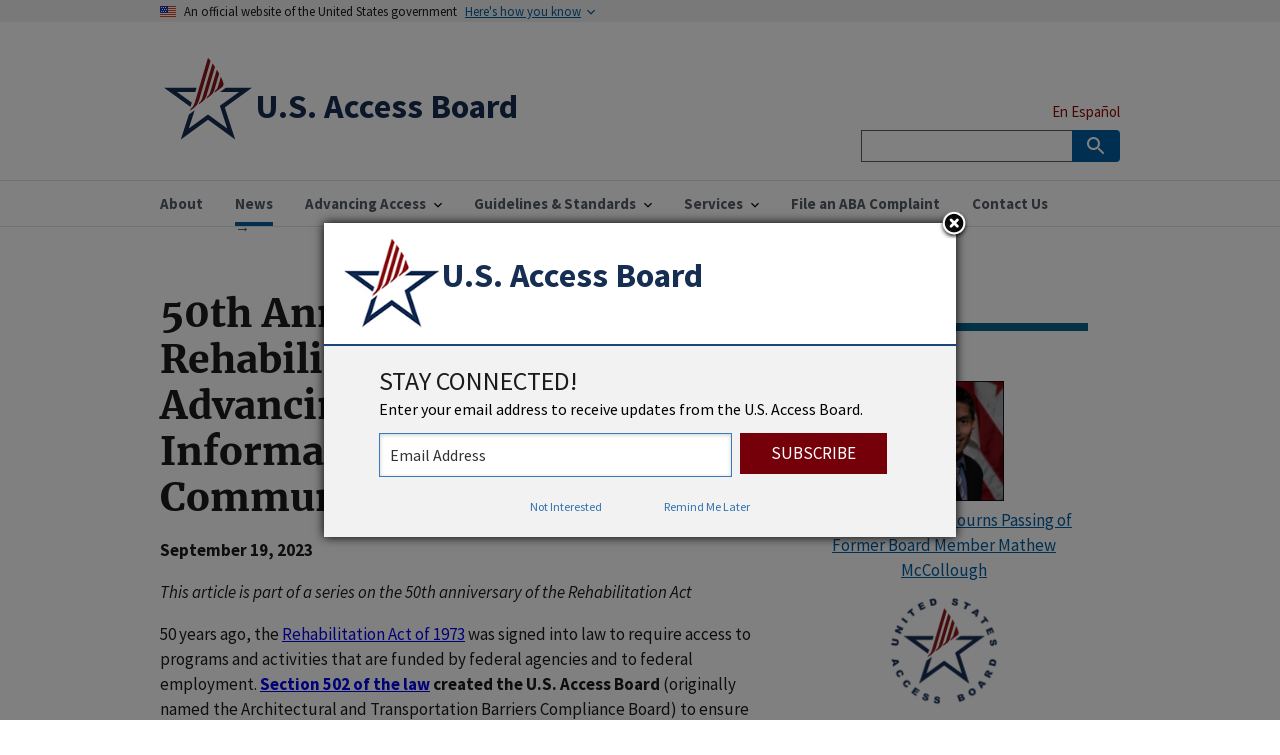

--- FILE ---
content_type: text/html; charset=utf-8
request_url: https://www.access-board.gov/news/2023/09/19/50th-anniversary-of-the-rehabilitation-act-and-advancing-access-to-information-and-communication-technology/
body_size: 5897
content:
<!DOCTYPE html>
<html lang="en">

<head>
  <!-- Basic Page Needs
    ================================================== -->
  <meta charset="utf-8">
  <meta http-equiv="X-UA-Compatible" content="IE=edge">
  
  <!-- Mobile Specific Metas
    ================================================== -->
  <meta name="HandheldFriendly" content="True">
  <meta name="MobileOptimized" content="320">
  <meta name="viewport" content="width=device-width, initial-scale=1.0">
  <!-- Title and meta description
    ================================================== -->
  <title>
    
      50th Anniversary of the Rehabilitation Act and Advancing Access to Information and Communication Technology 
    
  </title>
  <meta property="og:title" content="U.S. Access Board - 50th Anniversary of the Rehabilitation Act and Advancing Access to Information and Communication Technology ">
  <meta name="description" content="The U.S. Access Board is a federal agency that promotes equality for people with disabilities through leadership in accessible design and the development of accessibility guidelines and standards for the built environment, transportation, communication, medical diagnostic equipment, and information technology.">
  <meta property="og:description" content="The U.S. Access Board is a federal agency that promotes equality for people with disabilities through leadership in accessible design and the development of accessibility guidelines and standards for the built environment, transportation, communication, medical diagnostic equipment, and information technology.">
  <meta name="twitter:card" content="summary" />
  <meta name="twitter:site" content="@AccessBoard" />
  <meta name="twitter:title" content="U.S. Access Board" />
  <meta name="twitter:description" content="The U.S. Access Board is a federal agency that promotes equality for people with disabilities through leadership in accessible design and the development of accessibility guidelines and standards for the built environment, transportation, communication, medical diagnostic equipment, and information technology." />
  <meta property="og:type" content="article">
  <link rel="canonical" href="https://www.access-board.gov/news/2023/09/19/50th-anniversary-of-the-rehabilitation-act-and-advancing-access-to-information-and-communication-technology/" />
  <meta property="og:url" content="https://www.access-board.gov/news/2023/09/19/50th-anniversary-of-the-rehabilitation-act-and-advancing-access-to-information-and-communication-technology/" />

  <!-- Favicons
    ================================================== -->
  <!-- 128x128 -->
  <link rel="shortcut icon" type="image/ico" href="/images/favicon.ico">
  <link rel="icon" type="image/png" href="/images/favicon.ico">
  <!-- 192x192, as recommended for Android
    http://updates.html5rocks.com/2014/11/Support-for-theme-color-in-Chrome-39-for-Android
    -->
  <link rel="icon" type="image/png" sizes="192x192" href="/images/favicon.ico">
  <!-- 57x57 (precomposed) for iPhone 3GS, pre-2011 iPod Touch and older Android devices -->
  <link rel="apple-touch-icon-precomposed" href="/images/favicon.ico">
  <!-- 72x72 (precomposed) for 1st generation iPad, iPad 2 and iPad mini -->
  <link rel="apple-touch-icon-precomposed" sizes="72x72" href="/images/favicon.ico">
  <!-- 114x114 (precomposed) for iPhone 4, 4S, 5 and post-2011 iPod Touch -->
  <link rel="apple-touch-icon-precomposed" sizes="114x114" href="/images/favicon.ico">
  <!-- 144x144 (precomposed) for iPad 3rd and 4th generation -->
  <link rel="apple-touch-icon-precomposed" sizes="144x144" href="/images/favicon.ico">

  <!-- CSS
    ================================================== -->
  <link type="text/css" href="/assets/css/styles.css" rel="stylesheet" />
  <link type="text/css" href="/assets/css/components/toast-rsd.css" rel="stylesheet" />
  <link type="text/css" href="/assets/fontawesome-free/css/all.min.css" rel="stylesheet" />
  <link type="text/css" href="/assets/video-js/video-js.min.css" rel="stylesheet" />
  <link type="text/css" href="/assets/swiper/swiper-bundle.min.css" rel="stylesheet" />
  <link type="text/css" href="/assets/css/components/swiper-rsd.css" rel="stylesheet" />
  <link type="text/css" href="/assets/jquery-toast-plugin/jquery.toast.min.css" rel="stylesheet" />


</head>
<body>
<div class="page-landing-page layout-demo noprint"><a class="usa-skipnav" href="#content">Skip to main content</a>
  <div class="usa-banner">
    <div class="usa-accordion">
      <header class="usa-banner__header">
        <div class="usa-banner__inner">
          <div class="grid-col-auto"><img src="/assets/uswds/img/us_flag_small.png" class="usa-banner__header-flag" alt="U.S. flag" /></div>
          <div class="grid-col-fill tablet:grid-col-auto">
            <p class="usa-banner__header-text">An official website of the United States government</p>
            <p class="usa-banner__header-action" aria-hidden="true">Here’s how you know</p>
          </div>
          <button class="usa-accordion__button usa-banner__button" aria-expanded="false" aria-controls="gov-banner"><span class="usa-banner__button-text">Here's how you know</span></button>
        </div>
      </header>
      <div class="usa-banner__content usa-accordion__content" id="gov-banner" hidden>
        <div class="grid-row grid-gap-lg">
          <div class="usa-banner__guidance tablet:grid-col-6"><img src="/assets/uswds/img/icon-dot-gov.svg" class="usa-banner__icon usa-media-block__img" alt="Dot gov" />
            <div class="usa-media-block__body">
              <p><strong>The .gov means it’s official.</strong><br>
                Federal government websites often end in .gov or .mil. Before sharing sensitive information, make sure
                you’re on a federal government site.</p>
            </div>
          </div>
          <div class="usa-banner__guidance tablet:grid-col-6"><img src="/assets/uswds/img/icon-https.svg" class="usa-banner__icon usa-media-block__img" alt="Https" />
            <div class="usa-media-block__body">
              <p><strong>The site is secure.</strong><br>
                The <strong>https://</strong> ensures that you are connecting to the official website and that any
                information you provide is encrypted and transmitted securely.</p>
            </div>
          </div>
        </div>
      </div>
    </div>
  </div>
</div>
<header class="usa-header usa-header--extended" role="banner">
  <div class="usa-navbar"><div class="usa-logo site-logo" id="logo">
  <a class="style-inherit" href="/" title="Home" aria-label="U.S. Access Board home">
   <div class="display-flex flex-align-center">
      <div class="star-logo-box">
        <img src="/images/usab-logo.svg" class="star-logo" alt="USAB star logo">
      </div>
      <div>
        <span aria-hidden="true" class="site-title-short text-bold">USAB</span>
        <span class="site-title">U.S. Access Board</span> 
        <span class="site-subtitle"><br></span>
      </div>
    </div>
  </a>
</div>
<button class="usa-menu-btn">Menu</button>
  </div>
  <nav id="nav1" role="navigation" class="usa-nav">
    <div class="usa-nav__inner">
      <button class="usa-nav__close">
        <img src="/assets/uswds/img/close.svg" alt="close" />
      </button>
      <ul class="usa-nav__primary usa-accordion" role="menu">
        
        
          
          
          
          <li role="none" class="usa-nav__primary-item">
            <a onfocus="expandedFalse()" role="menuitem" id="primary-nav-1" class="usa-nav__link"
              href="/about/"><span>About</span></a>
          </li>
        
        
        
          
          
          
          <li role="none" class="usa-nav__primary-item">
            <a onfocus="expandedFalse()" role="menuitem" id="primary-nav-2" class="usa-nav__link usa-current"
              href="/news/"><span>News</span></a>
          </li>
        
        
        
        
        
        
        <li role="none" class="usa-nav__primary-item">
          <button role="menuitem" id="primary-nav-3" class="usa-accordion__button usa-nav__link" aria-expanded="false" aria-haspopup="true"
            aria-controls="sub-nav-3"><span>Advancing Access</span></button>
          <ul role="menu" hidden id="sub-nav-3" class="usa-nav__submenu bg-primary">
            
            
            <li class="usa-nav__submenu-item">
              <a role="menuitem" id="3-subnav-item-1" href="/ri/">Rulemaking &amp; Initiatives</a>
            </li>
            
            
            <li class="usa-nav__submenu-item">
              <a role="menuitem" id="3-subnav-item-2" href="/outreach/">Outreach</a>
            </li>
            
            
            <li class="usa-nav__submenu-item">
              <a role="menuitem" id="3-subnav-item-3" href="/research/">Research</a>
            </li>
            
          </ul>
        </li>
        
        
        
        
        
        
        <li role="none" class="usa-nav__primary-item">
          <button role="menuitem" id="primary-nav-4" class="usa-accordion__button usa-nav__link" aria-expanded="false" aria-haspopup="true"
            aria-controls="sub-nav-4"><span>Guidelines &amp; Standards</span></button>
          <ul role="menu" hidden id="sub-nav-4" class="usa-nav__submenu bg-primary">
            
            
            <li class="usa-nav__submenu-item">
              <a role="menuitem" id="4-subnav-item-1" href="/ict/">ICT (§508 and §255)</a>
            </li>
            
            
            <li class="usa-nav__submenu-item">
              <a role="menuitem" id="4-subnav-item-2" href="/ada/">Buildings and Sites (ADA)</a>
            </li>
            
            
            <li class="usa-nav__submenu-item">
              <a role="menuitem" id="4-subnav-item-3" href="/aba/">Buildings and Sites (ABA)</a>
            </li>
            
            
            <li class="usa-nav__submenu-item">
              <a role="menuitem" id="4-subnav-item-4" href="/ada/vehicles/">Transportation Vehicles</a>
            </li>
            
            
            <li class="usa-nav__submenu-item">
              <a role="menuitem" id="4-subnav-item-5" href="/prowag/">Public Right-of-Way</a>
            </li>
            
            
            <li class="usa-nav__submenu-item">
              <a role="menuitem" id="4-subnav-item-6" href="/pvag/">Passenger Vessels</a>
            </li>
            
            
            <li class="usa-nav__submenu-item">
              <a role="menuitem" id="4-subnav-item-7" href="/mde/">Medical Diagnostic Equipment</a>
            </li>
            
            
            <li class="usa-nav__submenu-item">
              <a role="menuitem" id="4-subnav-item-8" href="/rx.html">Prescription Drug Labels</a>
            </li>
            
          </ul>
        </li>
        
        
        
        
        
        
        <li role="none" class="usa-nav__primary-item">
          <button role="menuitem" id="primary-nav-5" class="usa-accordion__button usa-nav__link" aria-expanded="false" aria-haspopup="true"
            aria-controls="sub-nav-5"><span>Services</span></button>
          <ul role="menu" hidden id="sub-nav-5" class="usa-nav__submenu bg-primary">
            
            
            <li class="usa-nav__submenu-item">
              <a role="menuitem" id="5-subnav-item-1" href="/ta/">Technical Assistance</a>
            </li>
            
            
            <li class="usa-nav__submenu-item">
              <a role="menuitem" id="5-subnav-item-2" href="/webinars/">Training &amp; Webinars</a>
            </li>
            
            
            <li class="usa-nav__submenu-item">
              <a role="menuitem" id="5-subnav-item-3" href="/guidance.html">Guidance Documents</a>
            </li>
            
            
            <li class="usa-nav__submenu-item">
              <a role="menuitem" id="5-subnav-item-4" href="/tad/">Technical Assistance Documents</a>
            </li>
            
          </ul>
        </li>
        
        
        
          
          
          
          <li role="none" class="usa-nav__primary-item">
            <a onfocus="expandedFalse()" role="menuitem" id="primary-nav-6" class="usa-nav__link"
              href="/enforcement/"><span>File an ABA Complaint</span></a>
          </li>
        
        
        
          
          
          
          <li role="none" class="usa-nav__primary-item">
            <a onfocus="expandedFalse()" role="menuitem" id="primary-nav-7" class="usa-nav__link"
              href="/contact/"><span>Contact Us</span></a>
          </li>
        
        
      </ul>
      <div class="usa-nav__secondary">
        <ul class="usa-nav__secondary-links">
          
          <li class="usa-nav__secondary-item">
            <a href="/es/">En Español</a>
          </li>
          
        </ul>


  
    <form id="search_form" class="usa-search usa-search--small" action="/search/" accept-charset="UTF-8" method="get">
  
    
  
    <input name="utf8" type="hidden" value="&#x2713;" />
    <input name="affiliate" type="hidden" value="usab" />
  
    <div role="search">
      <label class="usa-sr-only" for="extended-search-field-small">Search</label>
      <input class="usa-input usagov-search-autocomplete" id="extended-search-field-small" type="search" name="query" autocomplete="off">
      <button class="usa-button" type="submit">    
        <img src="/img/usa-icons-bg/search--white.svg" class="usa-search__submit-icon" alt="Search">
      </button>
    </div>
  </form>

</div>
    </div>
  </nav>
</header>


<main id="main-content">
  
<div class="grid-container usa-section maxw-desktop">
  <div class="grid-row">
    <div class="desktop:grid-col-8 usa-prose padding-right-4">
      <h1 class="title">50th Anniversary of the Rehabilitation Act and Advancing Access to Information and Communication Technology </h1>
      <div class="margin-bottom-2">
        <div class="margin-y-2">
          <span class="text-bold">September 19, 2023</span>
          
          
        </div>

        <div>
          <p><em>This article is part of a series on the 50th anniversary of the Rehabilitation Act</em></p>

<p>50 years ago, the <a href="https://www.access-board.gov/law/ra.html">Rehabilitation Act of 1973</a> was signed into law to require access to programs and activities that are funded by federal agencies and to federal employment. <strong><a href="https://www.access-board.gov/law/ra.html#section-502-the-access-board">Section 502 of the law</a> created the U.S. Access Board</strong> (originally named the Architectural and Transportation Barriers Compliance Board) to ensure access to federal buildings and facilities. Over the years, many amendments to the Rehabilitation Act strengthened requirements for accessibility, such as <a href="https://www.access-board.gov/law/ra.html#section-508-federal-electronic-and-information-technology">Section 508</a> which requires access to information and communication technology (ICT) in the federal sector. </p>

<p>“Accessible information and communication technology is extremely important and essential to people with disabilities for their daily lives,” remarked Board Executive Director <strong>Sachin Pavithran</strong>. “The Access Board continues to be committed to ensuring federal agencies apply our Section 508 Standards, and to providing high-quality technical assistance to members of the public and federal agencies on digital accessibility.” </p>

<p>Section 508 was added to the Rehabilitation Act in 1986, then amended in 1998, when President Bill Clinton signed the law on August 7th of that year. Section 508 directed the Board to develop accessibility standards for ICT which were issued in December of 2000. On January 18, 2017, the Board updated requirements and issued its <a href="https://www.access-board.gov/ict/">Revised 508 Standards</a> that addressed the changing landscape of various technologies, including computers, telecommunications equipment, office machines such as copiers and printers, software, websites, electronic kiosks, and digital documents. These standards include requirements that ensure ICT is compatible with Assistive Technology (AT) used by people with disabilities.  </p>

<p>Under Section 508, the Board is also responsible for providing technical assistance on the standards. Subject matter experts are available by email <a href="mailto:508@access-board.gov">508@access-board.gov</a> for questions on the Board’s <a href="https://www.access-board.gov/ict/">Revised 508 Standards</a> for ICT. The Board also offers free <a href="https://www.access-board.gov/webinars/">Section 508 Best Practices webinars</a>, <a href="https://www.access-board.gov/webinars/training.html">virtual and in-person training</a>, and, in close collaboration with General Services Administration, materials and resources that are available at <a href="https://www.section508.gov/">Section508.gov</a>. </p>

<p>The Board commemorates the 50th anniversary of the Rehabilitation Act and continues to advance its mission of full access and inclusion for all by developing accessibility standards for ICT and serving the public.</p>

<p><em>Other articles in this series</em></p>

<ul>
  <li><a href="https://www.access-board.gov/news/2023/09/20/50th-anniversary-of-the-rehabilitation-act-and-ensuring-access-to-medical-diagnostic-equipment/">50th Anniversary of the Rehabilitation Act and Ensuring Access to Medical Diagnostic Equipment</a></li>
  <li><a href="https://www.access-board.gov/news/2023/09/26/u-s-access-board-celebrates-50th-anniversary-of-its-formation-and-the-rehabilitation-act/">U.S. Access Board Celebrates 50th Anniversary of its Formation and the Rehabilitation Act</a></li>
</ul>


        </div>
      </div>
    </div>
    <aside class="desktop:grid-col-fill margin-top-4 padding-right-4">


<div class="border-top-1 border-accent-cool-darker padding-top-2 margin-bottom-4 usa-prose">
    <h4>Featured News</h4>
    <ul class=" usa-list usa-list--unstyled padding-top-2">
      
      
        <li class="padding-bottom-1 text-center">
          <a class="usa-link" href="/news/2026/01/12/u-s-access-board-mourns-passing-of-former-board-member-mathew-mccollough/">
          <img src="/images/uploads/mathew-mccollough-dc-portrait.jpg" class="maxh-15" alt="Mathew McCollough, Director, DC Office of Disability Rights"><br>
          U.S. Access Board Mourns Passing of Former Board Member Mathew McCollough</a>
        </li>
      
        <li class="padding-bottom-1 text-center">
          <a class="usa-link" href="/news/2025/12/30/longtime-access-board-secretary-retires-after-40-years-of-service/">
          <img src="/images/uploads/ab-seal.png" class="maxh-15" alt="U.S. Access Board logo"><br>
          Longtime Access Board Secretary Retires After 40 Years of Service</a>
        </li>
      
        <li class="padding-bottom-1 text-center">
          <a class="usa-link" href="/news/2025/12/16/u-s-access-board-meeting-and-webcast-january-28/">
          <img src="/images/uploads/board-meeting-on-laptop.jpg" class="maxh-15" alt="An Access Board meeting takes place within a window on the screen of a laptop."><br>
          U.S. Access Board Meeting and Webcast (January 28)</a>
        </li>
      </ul>
  </div>
<div class="border-top-1 border-accent-cool-darker padding-top-2 margin-bottom-4 usa-prose">
<div class="usa-sign-up">
  <h3 id="subscribe-news" class="usa-sign-up__heading">Subscribe to news updates</h3>
  <form action="https://public.govdelivery.com/accounts/USACCESS/subscribers/qualify" method="get" class="usa-form">
    <input name="topic_id" type="hidden" value="USACCESS_1">
    <label for="email" class="usa-label">Your email address</label>
    <input id="email" name="email" type="email" title="addy@example.com" class="usa-input">
    <button type="submit" name="commit" value="Subscribe" class="usa-button">Sign up</button>
  </form>
</div>




<div
  class="border-top-1 border-accent-cool-darker padding-top-2 margin-bottom-4 usa-prose"
>
  <h4>Social Links</h4>
  <ul class="usa-list usa-list--unstyled padding-top-2">
    <li class="padding-bottom-1">
      <a
        class="text-blue"
        href="https://www.youtube.com/channel/UC5tRWTtV5eSw68N3tSpmyWw"
        target="_blank"
        rel="noreferrer"
        ><span
          ><i
            class="fab fa-youtube fa-2x margin-right-2"
            style="color: #ff0000; vertical-align: middle"
          ></i
          >U.S. Access Board on YouTube</span
        ></a
      >
    </li>
    <li class="padding-bottom-1">
      <a
        class="text-blue"
        href="https://twitter.com/AccessBoard"
        target="_blank"
        rel="noreferrer"
        ><span
          ><i
            class="fab fa-twitter fa-2x margin-right-2"
            style="color: #1da1f2; vertical-align: middle"
          ></i
          >@AccessBoard on Twitter</span
        ></a
      >
    </li>
    <li class="padding-bottom-1">
      <a
        class="text-blue"
        href="https://www.linkedin.com/company/us-access-board"
        target="_blank"
        rel="noreferrer"
        ><span
          ><i
            class="fab fa-linkedin fa-2x margin-right-2"
            style="color: #0a66c2; vertical-align: middle"
          ></i
          >U.S. Access Board on LinkedIn</span
        ></a
      >
    </li>
    <li class="padding-bottom-1">
      <a
        class="text-blue"
        href="https://www.facebook.com/usaccessboard"
        target="_blank"
        rel="noreferrer"
        ><span
          ><i
            class="fab fa-facebook fa-2x margin-right-2"
            style="color: #3b5998; vertical-align: middle"
          ></i
          >U.S. Access Board on Facebook</span
        ></a
      >
    </li>
  </ul>
</div>


</aside>
  </div>
</div>

</main>
<footer class="usa-footer site-footer" role="contentinfo">
  <div class="footer-section-bottom bg-base-lighter">
    <div class="grid-container maxw-desktop">
      <div class="grid-row padding-3">
        <div class="tablet:grid-col text-center">
           <span class="logo-links">
            <a href="/about/policy/accessibility.html">Accessibility</a> &nbsp;
            <a href="/about/par.html">Budget and Performance</a> &nbsp;
            <a href="/about/policy/foia.html" title="Freedom of Information Act">FOIA</a> &nbsp;
            <a href="/about/no-fear-data.html">No FEAR Act Data</a> &nbsp;
            <a href="/about/policy/privacy.html" title="Privacy Policy">Privacy</a> &nbsp;
            <a href="/sitemap.html">Site Map</a> &nbsp;
            <a href="https://osc.gov/agency" title="U.S. Office of Special Counsel">OSC.gov</a> &nbsp;
            <a href="https://usa.gov" title="Have a question about government services?">USA.gov</a> <br />
            <a class="footer-logo media_link" href="/">
              <img src="/images/usab-logo-grey-bg.svg" alt="usab logo" width="50" />
            </a>
          </span>
        </div>
      </div>
    </div>
  </div>
</footer>
<script src="https://content.govdelivery.com/overlay/js/1997.js"></script>
<!-- Digital Analytics Program roll-up, see https://analytics.usa.gov for data -->
<script
  id="_fed_an_ua_tag"
  src="https://dap.digitalgov.gov/Universal-Federated-Analytics-Min.js?agency=U.S. Access Board"
></script>

<!-- imported js modules -->
<script src="/assets/js/uswds.min.js"></script>
<script src="/assets/stickyfilljs/stickyfill.js"></script>

<script src="/assets/js/anchor-rsd.js"></script>
<script src="/assets/video-js/video.min.js"></script>
<script src="/assets/youtube-video-js/Youtube.min.js"></script>

  <script src="/assets/jquery/jquery.min.js"></script>
  <!-- <script src="/assets/js/jquery.dataTables.min.js"></script> -->
  <script src="/assets/js/natural.js"></script>

<script src="/assets/swiper/swiper-bundle.js "></script>
<script src="/assets/jquery-toast-plugin/jquery.toast.min.js"></script>
<script src="/assets/js/toast-rsd.js"></script>
<script src="/assets/js/swiper-rsd.js"></script>
<script src="/assets/js/datatables.js"></script>
<script src="/assets/js/external-links.js"></script>
<script src="/assets/js/anchorify.js"></script>
<script src="/assets/js/app.js"></script>
<script src="/assets/js/menu.js"></script>
<script src="/assets/fontawesome-free/js/all.min.js"></script>
<script src="/assets/dompurify/purify.min.js"></script>
<script src="/assets/js/toc-subnav.js"></script>
<script src="/assets/js/opendetails.js"></script>
</body>
</html>


--- FILE ---
content_type: image/svg+xml
request_url: https://www.access-board.gov/images/usab-logo-grey-bg.svg
body_size: 587
content:
<?xml version="1.0" encoding="UTF-8"?>
<svg xmlns="http://www.w3.org/2000/svg" viewBox="0 0 275.84 275.84">
  <defs>
    <style>
      .cls-1 {
        fill: #162e51;
      }

      .cls-2 {
        fill: #dfe1e2;
      }

      .cls-3 {
        fill: #8a181a;
      }
    </style>
  </defs>
  <g id="Layer_2" data-name="Layer 2">
    <rect class="cls-2" width="275.83" height="275.83"/>
  </g>
  <g id="Layer_3" data-name="Layer 3">
    <polygon class="cls-1" points="90.93 140.37 48.25 109.36 101.01 109.35 104.93 97.27 11.08 97.28 87 152.45 90.93 140.37"/>
    <polygon class="cls-1" points="188.64 97.28 172.01 109.35 226.7 109.36 178.66 144.27 171.56 149.42 174.28 157.77 192.62 214.25 144.58 179.35 137.48 174.19 130.38 179.35 82.33 214.25 99.23 162.23 82.6 174.31 59.36 245.87 137.48 189.12 215.59 245.87 185.76 154.04 263.87 97.28 188.64 97.28"/>
    <path class="cls-3" d="M176.14,97.14l-.85.62-19.33,14.26,1.7-5.3c4.02-2.98,6.96-7.19,8.35-12l8.49-28.82c3.13,6.06,5.62,12.43,7.43,19,1.34,5.32-2.2,9.5-5.79,12.24ZM162.81,45.47l-19.43,66c-1.4,4.77-4.31,8.94-8.3,11.9l-1.69,5.29,11.45-8.44c5.11-3.77,8.84-9.12,10.63-15.21l14.2-48.21c-2.16-3.76-4.46-7.55-6.86-11.33ZM150.39,27.47l-29.71,100.76c-1.4,4.74-4.3,8.89-8.27,11.84l-1.71,5.32,11.75-8.68c4.94-3.65,8.54-8.82,10.27-14.71l24.87-84.43c-2.37-3.46-4.79-6.84-7.2-10.1ZM137.46,11.26l-38.7,131.29c-1.84,6.25-5.66,11.73-10.9,15.6l-1.69,5.32,10.47-7.7c7.08-5.24,12.26-12.66,14.74-21.11l33.57-114.31c-2.58-3.27-5.09-6.32-7.49-9.09Z"/>
  </g>
</svg>

--- FILE ---
content_type: image/svg+xml
request_url: https://www.access-board.gov/images/usab-logo.svg
body_size: 737
content:
<svg id="Layer_1" data-name="Layer 1" xmlns="http://www.w3.org/2000/svg" viewBox="0 0 275.83 275.83"><defs><style>.cls-1{fill:#fff;}.cls-2{fill:#162e51;}.cls-3{fill:#8a181a;}</style></defs><title>USAB_Logo_Star_wh_circle</title><g id="Layer_2" data-name="Layer 2"><path class="cls-1" d="M133.87,17.88c-2.58-3.27-5.09-6.32-7.49-9.09L87.68,140.08a29.88,29.88,0,0,1-10.9,15.6L75.09,161l69.79-51.4,19.33-14.26.85-.62c3.59-2.74,7.13-6.92,5.79-12.22a98.54,98.54,0,0,0-7.43-19l-4.86-9.14c-2.13-3.76-4.43-7.55-6.83-11.31l-5.22-7.92c-2.37-3.46-4.79-6.84-7.2-10.09Z" transform="translate(11.52 1.96)"/><polygon class="cls-1" points="189.08 96.77 105.37 96.76 37.66 103.74 87.44 151.94 83.04 173.8 73.96 226.54 137.52 181.76 201.16 226.54 179.45 151.94 243.57 104.08 189.08 96.77"/><circle class="cls-1" cx="137.92" cy="137.92" r="137.92"/></g><polygon class="cls-2" points="91.37 139.86 48.69 108.85 101.45 108.84 105.37 96.76 11.52 96.77 87.44 151.94 91.37 139.86"/><polygon class="cls-2" points="189.08 96.77 172.45 108.84 227.14 108.85 179.1 143.76 172 148.91 174.72 157.26 193.06 213.74 145.02 178.84 137.92 173.68 130.82 178.84 82.77 213.74 99.67 161.72 83.04 173.8 59.8 245.36 137.92 188.61 216.03 245.36 186.2 153.53 264.31 96.77 189.08 96.77"/><path class="cls-3" d="M165.06,94.67l-.85.62-19.33,14.26,1.7-5.3a22.84,22.84,0,0,0,8.35-12l8.49-28.82a98.54,98.54,0,0,1,7.43,19C172.19,87.75,168.65,91.93,165.06,94.67ZM151.73,43,132.3,109A22.78,22.78,0,0,1,124,120.9l-1.69,5.29,11.45-8.44a29.11,29.11,0,0,0,10.63-15.21l14.2-48.21C156.43,50.57,154.13,46.78,151.73,43ZM139.31,25,109.6,125.76a22.78,22.78,0,0,1-8.27,11.84l-1.71,5.32,11.75-8.68a28.15,28.15,0,0,0,10.27-14.71L146.51,35.1C144.14,31.64,141.72,28.26,139.31,25ZM126.38,8.79,87.68,140.08a29.88,29.88,0,0,1-10.9,15.6L75.09,161l10.47-7.7a40.43,40.43,0,0,0,14.74-21.11L133.87,17.88C131.29,14.61,128.78,11.56,126.38,8.79Z" transform="translate(11.52 1.96)"/></svg>

--- FILE ---
content_type: application/javascript
request_url: https://content.govdelivery.com/overlay/js/1997.js
body_size: 75579
content:
/*! gd-overlay - v2.0.0 - 2025-07-24
* Copyright (c) 2025 GovDelivery Inc
*/
!function(I,b,x){var P,sr,p,o,u,d,h,g,v,y,m,$,H,w;function C(e,t){return $.call(e,t)}function a(e,t){var n,r,i,o,u,a,s,l,c,f,p=t&&t.split("/"),d=y.map,h=d&&d["*"]||{};if(e){for(t=(e=e.split("/")).length-1,y.nodeIdCompat&&w.test(e[t])&&(e[t]=e[t].replace(w,"")),"."===e[0].charAt(0)&&p&&(e=p.slice(0,p.length-1).concat(e)),l=0;l<e.length;l++)"."===(f=e[l])?(e.splice(l,1),--l):".."!==f||0===l||1===l&&".."===e[2]||".."===e[l-1]||0<l&&(e.splice(l-1,2),l-=2);e=e.join("/")}if((p||h)&&d){for(l=(n=e.split("/")).length;0<l;--l){if(r=n.slice(0,l).join("/"),p)for(c=p.length;0<c;--c)if(i=(i=d[p.slice(0,c).join("/")])&&i[r]){o=i,u=l;break}if(o)break;!a&&h&&h[r]&&(a=h[r],s=l)}!o&&a&&(o=a,u=s),o&&(n.splice(0,u,o),e=n.join("/"))}return e}function M(t,n){return function(){var e=H.call(arguments,0);return"string"!=typeof e[0]&&1===e.length&&e.push(null),u.apply(p,e.concat([t,n]))}}function A(e){var t;if(C(v,e)&&(t=v[e],delete v[e],m[e]=!0,o.apply(p,t)),C(g,e)||C(m,e))return g[e];throw new Error("No "+e)}function B(e){var t,n=e?e.indexOf("!"):-1;return-1<n&&(t=e.substring(0,n),e=e.substring(n+1,e.length)),[t,e]}function z(e){return e?B(e):[]}g={},v={},y={},m={},$=Object.prototype.hasOwnProperty,H=[].slice,w=/\.js$/,d=function(e,t){var n,r,i=B(e),o=i[0],t=t[1];return e=i[1],o&&(n=A(o=a(o,t))),o?e=n&&n.normalize?n.normalize(e,(r=t,function(e){return a(e,r)})):a(e,t):(o=(i=B(e=a(e,t)))[0],e=i[1],o&&(n=A(o))),{f:o?o+"!"+e:e,n:e,pr:o,p:n}},h={require:function(e){return M(e)},exports:function(e){var t=g[e];return void 0!==t?t:g[e]={}},module:function(e){return{id:e,uri:"",exports:g[e],config:(t=e,function(){return y&&y.config&&y.config[t]||{}})};var t}},o=function(e,t,n,r){var i,o,u,a,s,l=[],c=typeof n,f=z(r=r||e);if("undefined"==c||"function"==c){for(t=!t.length&&n.length?["require","exports","module"]:t,a=0;a<t.length;a+=1)if("require"===(o=(u=d(t[a],f)).f))l[a]=h.require(e);else if("exports"===o)l[a]=h.exports(e),s=!0;else if("module"===o)i=l[a]=h.module(e);else if(C(g,o)||C(v,o)||C(m,o))l[a]=A(o);else{if(!u.p)throw new Error(e+" missing "+o);u.p.load(u.n,M(r,!0),(t=>function(e){g[t]=e})(o),{}),l[a]=g[o]}c=n?n.apply(g[e],l):void 0,e&&(i&&i.exports!==p&&i.exports!==g[e]?g[e]=i.exports:c===p&&s||(g[e]=c))}else e&&(g[e]=n)},i=P=u=function(e,t,n,r,i){if("string"==typeof e)return h[e]?h[e](t):A(d(e,z(t)).f);if(!e.splice){if((y=e).deps&&u(y.deps,y.callback),!t)return;t.splice?(e=t,t=n,n=null):e=p}return t=t||function(){},"function"==typeof n&&(n=r,r=i),r?o(p,e,t,n):setTimeout(function(){o(p,e,t,n)},4),u},u.config=function(e){return u(e)},i._defined=g,(sr=function(e,t,n){if("string"!=typeof e)throw new Error("See almond README: incorrect module build, no module name");t.splice||(n=t,t=[]),C(g,e)||C(v,e)||(v[e]=[e,t,n])}).amd={jQuery:!0};var t,s,l,c,F,W,f,U,k,e,n,r,X=(o=>{var p=(()=>{var e,t=o.createElement("style"),n=void 0!==t.sheet?"sheet":void 0!==t.getSheet?"getSheet":"styleSheet",r=void 0!==t.scoped;o.body.appendChild(t),(e=t[n]).addRule?e.addRule("c","blink"):e.insertRule("c{}",0),i=e[e=e.rules?"rules":"cssRules"][0];try{i.selectorText="d"}catch(e){}var i="d"===i.selectorText.toLowerCase();return t.parentNode.removeChild(t),{scopeSupported:r,rules:e,sheet:n,changeSelectorTextAllowed:i}})();if(p.scopeSupported)return function(){return this};var u=0;if(o.querySelectorAll)t=o.querySelectorAll("style[scoped]");else{for(var e,t,n=[],r=(t=o.getElementsByTagName("style")).length;r--;)"scoped"!==(e=t[r].getAttribute("scoped"))&&""!==e||n.push(t[r]);t=n}for(r=t.length;r--;)a(t[r]);function a(e,t){if(!(e=t?t:e).nodeName)return e.jquery?e.each(a):void 0;if("STYLE"===e.nodeName){for(var c=e[p.sheet],n=c[p.rules],r=e.parentNode,f=(r.id||(r.id="scopedByScopedPolyfill_"+ ++u),""),i=n.length||0;r;)r.id&&(f=parseInt(r.id.slice(0,1))?"#\\3"+r.id.slice(0,1)+" "+r.id.slice(1)+" "+f:"#"+r.id+" "+f),r=r.parentNode;for(;i--;)!function e(t,n){var r,i,o,u=t.cssRules?t:c,a=t.cssRules||[t],s=a.length||0,l=t.cssRules?s:n;for(;s--;)(r=a[s]).selectorText?(i=(i=f+" "+r.selectorText.split(",").join(", "+f)).replace(/[\ ]+:root/gi,""),p.changeSelectorTextAllowed?r.selectorText=i:r.type&&1!==r.type||(o=r.style.cssText)&&(u.removeRule?u.removeRule(l):u.deleteRule(l),u.addRule?u.addRule(i,o,l):u.insertRule(i+"{"+o+"}",l))):r.cssRules&&e(r,l)}(n[i],i)}}return"function"==typeof jQuery&&"object"==typeof jQuery.fn&&(jQuery.fn.scopedPolyFill=function(){return this.each(a)}),a})(x),i=(this.Placeholders={Utils:{addEventListener:function(e,t,n){return e.addEventListener?e.addEventListener(t,n,!1):e.attachEvent?e.attachEvent("on"+t,n):void 0},inArray:function(e,t){for(var n=0,r=e.length;n<r;n++)if(e[n]===t)return!0;return!1},moveCaret:function(e,t){var n;e.createTextRange?((n=e.createTextRange()).move("character",t),n.select()):e.selectionStart&&(e.focus(),e.setSelectionRange(t,t))},changeType:function(e,t){try{return e.type=t,!0}catch(e){return!1}}}},this),V=["text","search","url","tel","email","password","number","textarea"],Q=[27,33,34,35,36,37,38,39,40,8,46],K="placeholdersjs",Y=new RegExp("(?:^|\\s)"+K+"(?!\\S)"),T="data-placeholder-value",S="data-placeholder-active",E="data-placeholder-type",J="data-placeholder-submit",G="data-placeholder-bound",j="data-placeholder-maxlength",D=x.createElement("input"),O=x.getElementsByTagName("head")[0],q=x.documentElement,L=i.Placeholders,N=L.Utils;function Z(){}function ee(){try{return x.activeElement}catch(e){}}function R(e,t){var t=!!t&&e.value!==t,n=e.value===e.getAttribute(T);return!(!t&&!n||"true"!==e.getAttribute(S)||(e.removeAttribute(S),e.value=e.value.replace(e.getAttribute(T),""),e.className=e.className.replace(Y,""),t=e.getAttribute(j),0<=parseInt(t,10)&&(e.setAttribute("maxLength",t),e.removeAttribute(j)),(n=e.getAttribute(E))&&(e.type=n),0))}function te(e){var t=e.getAttribute(T);return!(""!==e.value||!t||(e.setAttribute(S,"true"),e.value=t,e.className+=" "+K,e.getAttribute(j)||(e.setAttribute(j,e.maxLength),e.removeAttribute("maxLength")),e.getAttribute(E)?e.type="text":"password"===e.type&&N.changeType(e,"text")&&e.setAttribute(E,"password"),0))}function ne(e,t){var n,r,i,o,u;if(e&&e.getAttribute(T))t(e);else for(r=e?e.getElementsByTagName("input"):s,i=e?e.getElementsByTagName("textarea"):l,u=0,o=(n=r?r.length:0)+(i?i.length:0);u<o;u++)t(u<n?r[u]:i[u-n])}function re(e){ne(e,R)}function ie(e){var t,n,r,i,o,u;e.form&&!(k="string"==typeof(k=e.form)?x.getElementById(k):k).getAttribute(J)&&(N.addEventListener(k,"submit",(t=k,function(){re(t)})),k.setAttribute(J,"true")),N.addEventListener(e,"focus",(n=e,function(){c&&n.value===n.getAttribute(T)&&"true"===n.getAttribute(S)?N.moveCaret(n,0):R(n)})),N.addEventListener(e,"blur",(r=e,function(){te(r)})),c&&(N.addEventListener(e,"keydown",(u=e,function(e){if(W=u.value,"true"===u.getAttribute(S)&&W===u.getAttribute(T)&&N.inArray(Q,e.keyCode))return e.preventDefault&&e.preventDefault(),!1})),N.addEventListener(e,"keyup",(o=e,function(){R(o,W),""===o.value&&(o.blur(),N.moveCaret(o,0))})),N.addEventListener(e,"click",(i=e,function(){i===ee()&&i.value===i.getAttribute(T)&&"true"===i.getAttribute(S)&&N.moveCaret(i,0)}))),e.setAttribute(G,"true"),e.setAttribute(T,f),!c&&e===ee()||te(e)}if(L.nativeSupport=void 0!==D.placeholder,!L.nativeSupport){for(s=x.getElementsByTagName("input"),l=x.getElementsByTagName("textarea"),c="false"===q.getAttribute("data-placeholder-focus"),F="false"!==q.getAttribute("data-placeholder-live"),(D=x.createElement("style")).type="text/css",q=x.createTextNode("."+K+" { color:#ccc; }"),D.styleSheet?D.styleSheet.cssText=q.nodeValue:D.appendChild(q),O.insertBefore(D,O.firstChild),r=0,n=s.length+l.length;r<n;r++)e=r<s.length?s[r]:l[r-s.length],(f=(f=e.attributes.placeholder)&&f.nodeValue)&&N.inArray(V,e.type)&&ie(e);U=setInterval(function(){for(r=0,n=s.length+l.length;r<n;r++)e=r<s.length?s[r]:l[r-s.length],(f=e.attributes.placeholder)?(f=f.nodeValue)&&N.inArray(V,e.type)&&(e.getAttribute(G)||ie(e),f===e.getAttribute(T)&&("password"!==e.type||e.getAttribute(E))||("password"===e.type&&!e.getAttribute(E)&&N.changeType(e,"text")&&e.setAttribute(E,"password"),e.value===e.getAttribute(T)&&(e.value=f),e.setAttribute(T,f))):e.getAttribute(S)&&(R(e),e.removeAttribute(T));F||clearInterval(U)},100)}N.addEventListener(i,"beforeunload",function(){L.disable()}),L.disable=L.nativeSupport?Z:re,L.enable=L.nativeSupport?Z:function(e){ne(e,te)},q=void 0!==b?b:this,t=function(_,I){function m(e){return"function"==typeof e&&"number"!=typeof e.nodeType&&"function"!=typeof e.item}function P(e){return null!=e&&e===e.window}var t=[],$=Object.getPrototypeOf,a=t.slice,H=t.flat?function(e){return t.flat.call(e)}:function(e){return t.concat.apply([],e)},M=t.push,b=t.indexOf,B={},z=B.toString,F=B.hasOwnProperty,W=F.toString,U=W.call(Object),g={},w=_.document,X={type:!0,src:!0,nonce:!0,noModule:!0};function V(e,t,n){var r,i,o=(n=n||w).createElement("script");if(o.text=e,t)for(r in X)(i=t[r]||t.getAttribute&&t.getAttribute(r))&&o.setAttribute(r,i);n.head.appendChild(o).parentNode.removeChild(o)}function Q(e){return null==e?e+"":"object"==typeof e||"function"==typeof e?B[z.call(e)]||"object":typeof e}var K=/HTML$/i,C=function(e,t){return new C.fn.init(e,t)};function Y(e){var t=!!e&&"length"in e&&e.length,n=Q(e);return!m(e)&&!P(e)&&("array"===n||0===t||"number"==typeof t&&0<t&&t-1 in e)}function x(e,t){return e.nodeName&&e.nodeName.toLowerCase()===t.toLowerCase()}C.fn=C.prototype={jquery:"3.7.1",constructor:C,length:0,toArray:function(){return a.call(this)},get:function(e){return null==e?a.call(this):e<0?this[e+this.length]:this[e]},pushStack:function(e){e=C.merge(this.constructor(),e);return e.prevObject=this,e},each:function(e){return C.each(this,e)},map:function(n){return this.pushStack(C.map(this,function(e,t){return n.call(e,t,e)}))},slice:function(){return this.pushStack(a.apply(this,arguments))},first:function(){return this.eq(0)},last:function(){return this.eq(-1)},even:function(){return this.pushStack(C.grep(this,function(e,t){return(t+1)%2}))},odd:function(){return this.pushStack(C.grep(this,function(e,t){return t%2}))},eq:function(e){var t=this.length,e=+e+(e<0?t:0);return this.pushStack(0<=e&&e<t?[this[e]]:[])},end:function(){return this.prevObject||this.constructor()},push:M,sort:t.sort,splice:t.splice},C.extend=C.fn.extend=function(){var e,t,n,r,i,o=arguments[0]||{},u=1,a=arguments.length,s=!1;for("boolean"==typeof o&&(s=o,o=arguments[u]||{},u++),"object"==typeof o||m(o)||(o={}),u===a&&(o=this,u--);u<a;u++)if(null!=(e=arguments[u]))for(t in e)n=e[t],"__proto__"!==t&&o!==n&&(s&&n&&(C.isPlainObject(n)||(r=Array.isArray(n)))?(i=o[t],i=r&&!Array.isArray(i)?[]:r||C.isPlainObject(i)?i:{},r=!1,o[t]=C.extend(s,i,n)):void 0!==n&&(o[t]=n));return o},C.extend({expando:"jQuery"+("3.7.1"+Math.random()).replace(/\D/g,""),isReady:!0,error:function(e){throw new Error(e)},noop:function(){},isPlainObject:function(e){return!(!e||"[object Object]"!==z.call(e)||(e=$(e))&&("function"!=typeof(e=F.call(e,"constructor")&&e.constructor)||W.call(e)!==U))},isEmptyObject:function(e){for(var t in e)return!1;return!0},globalEval:function(e,t,n){V(e,{nonce:t&&t.nonce},n)},each:function(e,t){var n,r=0;if(Y(e))for(n=e.length;r<n&&!1!==t.call(e[r],r,e[r]);r++);else for(r in e)if(!1===t.call(e[r],r,e[r]))break;return e},text:function(e){var t,n="",r=0,i=e.nodeType;if(!i)for(;t=e[r++];)n+=C.text(t);return 1===i||11===i?e.textContent:9===i?e.documentElement.textContent:3===i||4===i?e.nodeValue:n},makeArray:function(e,t){t=t||[];return null!=e&&(Y(Object(e))?C.merge(t,"string"==typeof e?[e]:e):M.call(t,e)),t},inArray:function(e,t,n){return null==t?-1:b.call(t,e,n)},isXMLDoc:function(e){var t=e&&e.namespaceURI,e=e&&(e.ownerDocument||e).documentElement;return!K.test(t||e&&e.nodeName||"HTML")},merge:function(e,t){for(var n=+t.length,r=0,i=e.length;r<n;r++)e[i++]=t[r];return e.length=i,e},grep:function(e,t,n){for(var r=[],i=0,o=e.length,u=!n;i<o;i++)!t(e[i],i)!=u&&r.push(e[i]);return r},map:function(e,t,n){var r,i,o=0,u=[];if(Y(e))for(r=e.length;o<r;o++)null!=(i=t(e[o],o,n))&&u.push(i);else for(o in e)null!=(i=t(e[o],o,n))&&u.push(i);return H(u)},guid:1,support:g}),"function"==typeof Symbol&&(C.fn[Symbol.iterator]=t[Symbol.iterator]),C.each("Boolean Number String Function Array Date RegExp Object Error Symbol".split(" "),function(e,t){B["[object "+t+"]"]=t.toLowerCase()});var J=t.pop,G=t.sort,Z=t.splice,n="[\\x20\\t\\r\\n\\f]",ee=new RegExp("^"+n+"+|((?:^|[^\\\\])(?:\\\\.)*)"+n+"+$","g"),te=(C.contains=function(e,t){t=t&&t.parentNode;return e===t||!(!t||1!==t.nodeType||!(e.contains?e.contains(t):e.compareDocumentPosition&&16&e.compareDocumentPosition(t)))},/([\0-\x1f\x7f]|^-?\d)|^-$|[^\x80-\uFFFF\w-]/g);function ne(e,t){return t?"\0"===e?"�":e.slice(0,-1)+"\\"+e.charCodeAt(e.length-1).toString(16)+" ":"\\"+e}C.escapeSelector=function(e){return(e+"").replace(te,ne)};var re,A,ie,oe,ue,k,r,T,p,ae,i=w,se=M,S=se,E=C.expando,j=0,le=0,ce=je(),fe=je(),pe=je(),de=je(),he=function(e,t){return e===t&&(ue=!0),0},ge="checked|selected|async|autofocus|autoplay|controls|defer|disabled|hidden|ismap|loop|multiple|open|readonly|required|scoped",e="(?:\\\\[\\da-fA-F]{1,6}"+n+"?|\\\\[^\\r\\n\\f]|[\\w-]|[^\0-\\x7f])+",o="\\["+n+"*("+e+")(?:"+n+"*([*^$|!~]?=)"+n+"*(?:'((?:\\\\.|[^\\\\'])*)'|\"((?:\\\\.|[^\\\\\"])*)\"|("+e+"))|)"+n+"*\\]",u=":("+e+")(?:\\((('((?:\\\\.|[^\\\\'])*)'|\"((?:\\\\.|[^\\\\\"])*)\")|((?:\\\\.|[^\\\\()[\\]]|"+o+")*)|.*)\\)|)",ve=new RegExp(n+"+","g"),ye=new RegExp("^"+n+"*,"+n+"*"),me=new RegExp("^"+n+"*([>+~]|"+n+")"+n+"*"),be=new RegExp(n+"|>"),xe=new RegExp(u),_e=new RegExp("^"+e+"$"),we={ID:new RegExp("^#("+e+")"),CLASS:new RegExp("^\\.("+e+")"),TAG:new RegExp("^("+e+"|[*])"),ATTR:new RegExp("^"+o),PSEUDO:new RegExp("^"+u),CHILD:new RegExp("^:(only|first|last|nth|nth-last)-(child|of-type)(?:\\("+n+"*(even|odd|(([+-]|)(\\d*)n|)"+n+"*(?:([+-]|)"+n+"*(\\d+)|))"+n+"*\\)|)","i"),bool:new RegExp("^(?:"+ge+")$","i"),needsContext:new RegExp("^"+n+"*[>+~]|:(even|odd|eq|gt|lt|nth|first|last)(?:\\("+n+"*((?:-\\d)?\\d*)"+n+"*\\)|)(?=[^-]|$)","i")},Ce=/^(?:input|select|textarea|button)$/i,Ae=/^h\d$/i,ke=/^(?:#([\w-]+)|(\w+)|\.([\w-]+))$/,Te=/[+~]/,f=new RegExp("\\\\[\\da-fA-F]{1,6}"+n+"?|\\\\([^\\r\\n\\f])","g"),d=function(e,t){e="0x"+e.slice(1)-65536;return t||(e<0?String.fromCharCode(65536+e):String.fromCharCode(e>>10|55296,1023&e|56320))},Se=function(){Ne()},Ee=$e(function(e){return!0===e.disabled&&x(e,"fieldset")},{dir:"parentNode",next:"legend"});try{S.apply(t=a.call(i.childNodes),i.childNodes),t[i.childNodes.length].nodeType}catch(e){S={apply:function(e,t){se.apply(e,a.call(t))},call:function(e){se.apply(e,a.call(arguments,1))}}}function D(t,e,n,r){var i,o,u,a,s,l,c=e&&e.ownerDocument,f=e?e.nodeType:9;if(n=n||[],"string"!=typeof t||!t||1!==f&&9!==f&&11!==f)return n;if(!r&&(Ne(e),e=e||k,T)){if(11!==f&&(a=ke.exec(t)))if(i=a[1]){if(9===f){if(!(l=e.getElementById(i)))return n;if(l.id===i)return S.call(n,l),n}else if(c&&(l=c.getElementById(i))&&D.contains(e,l)&&l.id===i)return S.call(n,l),n}else{if(a[2])return S.apply(n,e.getElementsByTagName(t)),n;if((i=a[3])&&e.getElementsByClassName)return S.apply(n,e.getElementsByClassName(i)),n}if(!(de[t+" "]||p&&p.test(t))){if(l=t,c=e,1===f&&(be.test(t)||me.test(t))){for((c=Te.test(t)&&Le(e.parentNode)||e)==e&&g.scope||((u=e.getAttribute("id"))?u=C.escapeSelector(u):e.setAttribute("id",u=E)),o=(s=Ie(t)).length;o--;)s[o]=(u?"#"+u:":scope")+" "+Pe(s[o]);l=s.join(",")}try{return S.apply(n,c.querySelectorAll(l)),n}catch(e){de(t,!0)}finally{u===E&&e.removeAttribute("id")}}}return We(t.replace(ee,"$1"),e,n,r)}function je(){var n=[];function r(e,t){return n.push(e+" ")>A.cacheLength&&delete r[n.shift()],r[e+" "]=t}return r}function s(e){return e[E]=!0,e}function De(e){var t=k.createElement("fieldset");try{return!!e(t)}catch(e){return!1}finally{t.parentNode&&t.parentNode.removeChild(t)}}function Oe(t){return function(e){return"form"in e?e.parentNode&&!1===e.disabled?"label"in e?"label"in e.parentNode?e.parentNode.disabled===t:e.disabled===t:e.isDisabled===t||e.isDisabled!==!t&&Ee(e)===t:e.disabled===t:"label"in e&&e.disabled===t}}function qe(u){return s(function(o){return o=+o,s(function(e,t){for(var n,r=u([],e.length,o),i=r.length;i--;)e[n=r[i]]&&(e[n]=!(t[n]=e[n]))})})}function Le(e){return e&&void 0!==e.getElementsByTagName&&e}function Ne(e){var e=e?e.ownerDocument||e:i;return e!=k&&9===e.nodeType&&e.documentElement&&(r=(k=e).documentElement,T=!C.isXMLDoc(k),ae=r.matches||r.webkitMatchesSelector||r.msMatchesSelector,r.msMatchesSelector&&i!=k&&(e=k.defaultView)&&e.top!==e&&e.addEventListener("unload",Se),g.getById=De(function(e){return r.appendChild(e).id=C.expando,!k.getElementsByName||!k.getElementsByName(C.expando).length}),g.disconnectedMatch=De(function(e){return ae.call(e,"*")}),g.scope=De(function(){return k.querySelectorAll(":scope")}),g.cssHas=De(function(){try{k.querySelector(":has(*,:jqfake)")}catch(e){return 1}}),g.getById?(A.filter.ID=function(e){var t=e.replace(f,d);return function(e){return e.getAttribute("id")===t}},A.find.ID=function(e,t){if(void 0!==t.getElementById&&T)return(t=t.getElementById(e))?[t]:[]}):(A.filter.ID=function(e){var t=e.replace(f,d);return function(e){e=void 0!==e.getAttributeNode&&e.getAttributeNode("id");return e&&e.value===t}},A.find.ID=function(e,t){if(void 0!==t.getElementById&&T){var n,r,i,o=t.getElementById(e);if(o){if((n=o.getAttributeNode("id"))&&n.value===e)return[o];for(i=t.getElementsByName(e),r=0;o=i[r++];)if((n=o.getAttributeNode("id"))&&n.value===e)return[o]}return[]}}),A.find.TAG=function(e,t){return void 0!==t.getElementsByTagName?t.getElementsByTagName(e):t.querySelectorAll(e)},A.find.CLASS=function(e,t){if(void 0!==t.getElementsByClassName&&T)return t.getElementsByClassName(e)},p=[],De(function(e){var t;r.appendChild(e).innerHTML="<a id='"+E+"' href='' disabled='disabled'></a><select id='"+E+"-\r\\' disabled='disabled'><option selected=''></option></select>",e.querySelectorAll("[selected]").length||p.push("\\["+n+"*(?:value|"+ge+")"),e.querySelectorAll("[id~="+E+"-]").length||p.push("~="),e.querySelectorAll("a#"+E+"+*").length||p.push(".#.+[+~]"),e.querySelectorAll(":checked").length||p.push(":checked"),(t=k.createElement("input")).setAttribute("type","hidden"),e.appendChild(t).setAttribute("name","D"),r.appendChild(e).disabled=!0,2!==e.querySelectorAll(":disabled").length&&p.push(":enabled",":disabled"),(t=k.createElement("input")).setAttribute("name",""),e.appendChild(t),e.querySelectorAll("[name='']").length||p.push("\\["+n+"*name"+n+"*="+n+"*(?:''|\"\")")}),g.cssHas||p.push(":has"),p=p.length&&new RegExp(p.join("|")),he=function(e,t){var n;return e===t?(ue=!0,0):(n=!e.compareDocumentPosition-!t.compareDocumentPosition)||(1&(n=(e.ownerDocument||e)==(t.ownerDocument||t)?e.compareDocumentPosition(t):1)||!g.sortDetached&&t.compareDocumentPosition(e)===n?e===k||e.ownerDocument==i&&D.contains(i,e)?-1:t===k||t.ownerDocument==i&&D.contains(i,t)?1:oe?b.call(oe,e)-b.call(oe,t):0:4&n?-1:1)}),k}for(re in D.matches=function(e,t){return D(e,null,null,t)},D.matchesSelector=function(e,t){if(Ne(e),T&&!de[t+" "]&&(!p||!p.test(t)))try{var n=ae.call(e,t);if(n||g.disconnectedMatch||e.document&&11!==e.document.nodeType)return n}catch(e){de(t,!0)}return 0<D(t,k,null,[e]).length},D.contains=function(e,t){return(e.ownerDocument||e)!=k&&Ne(e),C.contains(e,t)},D.attr=function(e,t){(e.ownerDocument||e)!=k&&Ne(e);var n=A.attrHandle[t.toLowerCase()],n=n&&F.call(A.attrHandle,t.toLowerCase())?n(e,t,!T):void 0;return void 0!==n?n:e.getAttribute(t)},D.error=function(e){throw new Error("Syntax error, unrecognized expression: "+e)},C.uniqueSort=function(e){var t,n=[],r=0,i=0;if(ue=!g.sortStable,oe=!g.sortStable&&a.call(e,0),G.call(e,he),ue){for(;t=e[i++];)t===e[i]&&(r=n.push(i));for(;r--;)Z.call(e,n[r],1)}return oe=null,e},C.fn.uniqueSort=function(){return this.pushStack(C.uniqueSort(a.apply(this)))},(A=C.expr={cacheLength:50,createPseudo:s,match:we,attrHandle:{},find:{},relative:{">":{dir:"parentNode",first:!0}," ":{dir:"parentNode"},"+":{dir:"previousSibling",first:!0},"~":{dir:"previousSibling"}},preFilter:{ATTR:function(e){return e[1]=e[1].replace(f,d),e[3]=(e[3]||e[4]||e[5]||"").replace(f,d),"~="===e[2]&&(e[3]=" "+e[3]+" "),e.slice(0,4)},CHILD:function(e){return e[1]=e[1].toLowerCase(),"nth"===e[1].slice(0,3)?(e[3]||D.error(e[0]),e[4]=+(e[4]?e[5]+(e[6]||1):2*("even"===e[3]||"odd"===e[3])),e[5]=+(e[7]+e[8]||"odd"===e[3])):e[3]&&D.error(e[0]),e},PSEUDO:function(e){var t,n=!e[6]&&e[2];return we.CHILD.test(e[0])?null:(e[3]?e[2]=e[4]||e[5]||"":n&&xe.test(n)&&(t=(t=Ie(n,!0))&&n.indexOf(")",n.length-t)-n.length)&&(e[0]=e[0].slice(0,t),e[2]=n.slice(0,t)),e.slice(0,3))}},filter:{TAG:function(e){var t=e.replace(f,d).toLowerCase();return"*"===e?function(){return!0}:function(e){return x(e,t)}},CLASS:function(e){var t=ce[e+" "];return t||(t=new RegExp("(^|"+n+")"+e+"("+n+"|$)"))&&ce(e,function(e){return t.test("string"==typeof e.className&&e.className||void 0!==e.getAttribute&&e.getAttribute("class")||"")})},ATTR:function(t,n,r){return function(e){e=D.attr(e,t);return null==e?"!="===n:!n||(e+="","="===n?e===r:"!="===n?e!==r:"^="===n?r&&0===e.indexOf(r):"*="===n?r&&-1<e.indexOf(r):"$="===n?r&&e.slice(-r.length)===r:"~="===n?-1<(" "+e.replace(ve," ")+" ").indexOf(r):"|="===n&&(e===r||e.slice(0,r.length+1)===r+"-"))}},CHILD:function(d,e,t,h,g){var v="nth"!==d.slice(0,3),y="last"!==d.slice(-4),m="of-type"===e;return 1===h&&0===g?function(e){return!!e.parentNode}:function(e,t,n){var r,i,o,u,a,s=v!=y?"nextSibling":"previousSibling",l=e.parentNode,c=m&&e.nodeName.toLowerCase(),f=!n&&!m,p=!1;if(l){if(v){for(;s;){for(o=e;o=o[s];)if(m?x(o,c):1===o.nodeType)return!1;a=s="only"===d&&!a&&"nextSibling"}return!0}if(a=[y?l.firstChild:l.lastChild],y&&f){for(p=(u=(r=(i=l[E]||(l[E]={}))[d]||[])[0]===j&&r[1])&&r[2],o=u&&l.childNodes[u];o=++u&&o&&o[s]||(p=u=0,a.pop());)if(1===o.nodeType&&++p&&o===e){i[d]=[j,u,p];break}}else if(!1===(p=f?u=(r=(i=e[E]||(e[E]={}))[d]||[])[0]===j&&r[1]:p))for(;(o=++u&&o&&o[s]||(p=u=0,a.pop()))&&((m?!x(o,c):1!==o.nodeType)||!++p||(f&&((i=o[E]||(o[E]={}))[d]=[j,p]),o!==e)););return(p-=g)===h||p%h==0&&0<=p/h}}},PSEUDO:function(e,o){var t,u=A.pseudos[e]||A.setFilters[e.toLowerCase()]||D.error("unsupported pseudo: "+e);return u[E]?u(o):1<u.length?(t=[e,e,"",o],A.setFilters.hasOwnProperty(e.toLowerCase())?s(function(e,t){for(var n,r=u(e,o),i=r.length;i--;)e[n=b.call(e,r[i])]=!(t[n]=r[i])}):function(e){return u(e,0,t)}):u}},pseudos:{not:s(function(e){var r=[],i=[],a=Fe(e.replace(ee,"$1"));return a[E]?s(function(e,t,n,r){for(var i,o=a(e,null,r,[]),u=e.length;u--;)(i=o[u])&&(e[u]=!(t[u]=i))}):function(e,t,n){return r[0]=e,a(r,null,n,i),r[0]=null,!i.pop()}}),has:s(function(t){return function(e){return 0<D(t,e).length}}),contains:s(function(t){return t=t.replace(f,d),function(e){return-1<(e.textContent||C.text(e)).indexOf(t)}}),lang:s(function(n){return _e.test(n||"")||D.error("unsupported lang: "+n),n=n.replace(f,d).toLowerCase(),function(e){var t;do{if(t=T?e.lang:e.getAttribute("xml:lang")||e.getAttribute("lang"))return(t=t.toLowerCase())===n||0===t.indexOf(n+"-")}while((e=e.parentNode)&&1===e.nodeType);return!1}}),target:function(e){var t=_.location&&_.location.hash;return t&&t.slice(1)===e.id},root:function(e){return e===r},focus:function(e){return e===(()=>{try{return k.activeElement}catch(e){}})()&&k.hasFocus()&&!!(e.type||e.href||~e.tabIndex)},enabled:Oe(!1),disabled:Oe(!0),checked:function(e){return x(e,"input")&&!!e.checked||x(e,"option")&&!!e.selected},selected:function(e){return e.parentNode&&e.parentNode.selectedIndex,!0===e.selected},empty:function(e){for(e=e.firstChild;e;e=e.nextSibling)if(e.nodeType<6)return!1;return!0},parent:function(e){return!A.pseudos.empty(e)},header:function(e){return Ae.test(e.nodeName)},input:function(e){return Ce.test(e.nodeName)},button:function(e){return x(e,"input")&&"button"===e.type||x(e,"button")},text:function(e){return x(e,"input")&&"text"===e.type&&(null==(e=e.getAttribute("type"))||"text"===e.toLowerCase())},first:qe(function(){return[0]}),last:qe(function(e,t){return[t-1]}),eq:qe(function(e,t,n){return[n<0?n+t:n]}),even:qe(function(e,t){for(var n=0;n<t;n+=2)e.push(n);return e}),odd:qe(function(e,t){for(var n=1;n<t;n+=2)e.push(n);return e}),lt:qe(function(e,t,n){for(var r=n<0?n+t:t<n?t:n;0<=--r;)e.push(r);return e}),gt:qe(function(e,t,n){for(var r=n<0?n+t:n;++r<t;)e.push(r);return e})}}).pseudos.nth=A.pseudos.eq,{radio:!0,checkbox:!0,file:!0,password:!0,image:!0})A.pseudos[re]=(t=>function(e){return x(e,"input")&&e.type===t})(re);for(re in{submit:!0,reset:!0})A.pseudos[re]=(t=>function(e){return(x(e,"input")||x(e,"button"))&&e.type===t})(re);function Re(){}function Ie(e,t){var n,r,i,o,u,a,s,l=fe[e+" "];if(l)return t?0:l.slice(0);for(u=e,a=[],s=A.preFilter;u;){for(o in n&&!(r=ye.exec(u))||(r&&(u=u.slice(r[0].length)||u),a.push(i=[])),n=!1,(r=me.exec(u))&&(n=r.shift(),i.push({value:n,type:r[0].replace(ee," ")}),u=u.slice(n.length)),A.filter)!(r=we[o].exec(u))||s[o]&&!(r=s[o](r))||(n=r.shift(),i.push({value:n,type:o,matches:r}),u=u.slice(n.length));if(!n)break}return t?u.length:u?D.error(e):fe(e,a).slice(0)}function Pe(e){for(var t=0,n=e.length,r="";t<n;t++)r+=e[t].value;return r}function $e(u,e,t){var a=e.dir,s=e.next,l=s||a,c=t&&"parentNode"===l,f=le++;return e.first?function(e,t,n){for(;e=e[a];)if(1===e.nodeType||c)return u(e,t,n);return!1}:function(e,t,n){var r,i,o=[j,f];if(n){for(;e=e[a];)if((1===e.nodeType||c)&&u(e,t,n))return!0}else for(;e=e[a];)if(1===e.nodeType||c)if(i=e[E]||(e[E]={}),s&&x(e,s))e=e[a]||e;else{if((r=i[l])&&r[0]===j&&r[1]===f)return o[2]=r[2];if((i[l]=o)[2]=u(e,t,n))return!0}return!1}}function He(i){return 1<i.length?function(e,t,n){for(var r=i.length;r--;)if(!i[r](e,t,n))return!1;return!0}:i[0]}function Me(e,t,n,r,i){for(var o,u=[],a=0,s=e.length,l=null!=t;a<s;a++)!(o=e[a])||n&&!n(o,r,i)||(u.push(o),l&&t.push(a));return u}function Be(d,h,g,v,y,e){return v&&!v[E]&&(v=Be(v)),y&&!y[E]&&(y=Be(y,e)),s(function(e,t,n,r){var i,o,u,a,s=[],l=[],c=t.length,f=e||((e,t,n)=>{for(var r=0,i=t.length;r<i;r++)D(e,t[r],n);return n})(h||"*",n.nodeType?[n]:n,[]),p=!d||!e&&h?f:Me(f,s,d,n,r);if(g?g(p,a=y||(e?d:c||v)?[]:t,n,r):a=p,v)for(i=Me(a,l),v(i,[],n,r),o=i.length;o--;)(u=i[o])&&(a[l[o]]=!(p[l[o]]=u));if(e){if(y||d){if(y){for(i=[],o=a.length;o--;)(u=a[o])&&i.push(p[o]=u);y(null,a=[],i,r)}for(o=a.length;o--;)(u=a[o])&&-1<(i=y?b.call(e,u):s[o])&&(e[i]=!(t[i]=u))}}else a=Me(a===t?a.splice(c,a.length):a),y?y(null,t,a,r):S.apply(t,a)})}function ze(v,y){function e(e,t,n,r,i){var o,u,a,s=0,l="0",c=e&&[],f=[],p=ie,d=e||b&&A.find.TAG("*",i),h=j+=null==p?1:Math.random()||.1,g=d.length;for(i&&(ie=t==k||t||i);l!==g&&null!=(o=d[l]);l++){if(b&&o){for(u=0,t||o.ownerDocument==k||(Ne(o),n=!T);a=v[u++];)if(a(o,t||k,n)){S.call(r,o);break}i&&(j=h)}m&&((o=!a&&o)&&s--,e)&&c.push(o)}if(s+=l,m&&l!==s){for(u=0;a=y[u++];)a(c,f,t,n);if(e){if(0<s)for(;l--;)c[l]||f[l]||(f[l]=J.call(r));f=Me(f)}S.apply(r,f),i&&!e&&0<f.length&&1<s+y.length&&C.uniqueSort(r)}return i&&(j=h,ie=p),c}var m=0<y.length,b=0<v.length;return m?s(e):e}function Fe(e,t){var n,r=[],i=[],o=pe[e+" "];if(!o){for(n=(t=t||Ie(e)).length;n--;)((o=function e(t){for(var r,n,i,o=t.length,u=A.relative[t[0].type],a=u||A.relative[" "],s=u?1:0,l=$e(function(e){return e===r},a,!0),c=$e(function(e){return-1<b.call(r,e)},a,!0),f=[function(e,t,n){return e=!u&&(n||t!=ie)||((r=t).nodeType?l:c)(e,t,n),r=null,e}];s<o;s++)if(n=A.relative[t[s].type])f=[$e(He(f),n)];else{if((n=A.filter[t[s].type].apply(null,t[s].matches))[E]){for(i=++s;i<o&&!A.relative[t[i].type];i++);return Be(1<s&&He(f),1<s&&Pe(t.slice(0,s-1).concat({value:" "===t[s-2].type?"*":""})).replace(ee,"$1"),n,s<i&&e(t.slice(s,i)),i<o&&e(t=t.slice(i)),i<o&&Pe(t))}f.push(n)}return He(f)}(t[n]))[E]?r:i).push(o);(o=pe(e,ze(i,r))).selector=e}return o}function We(e,t,n,r){var i,o,u,a,s,l="function"==typeof e&&e,c=!r&&Ie(e=l.selector||e);if(n=n||[],1===c.length){if(2<(o=c[0]=c[0].slice(0)).length&&"ID"===(u=o[0]).type&&9===t.nodeType&&T&&A.relative[o[1].type]){if(!(t=(A.find.ID(u.matches[0].replace(f,d),t)||[])[0]))return n;l&&(t=t.parentNode),e=e.slice(o.shift().value.length)}for(i=we.needsContext.test(e)?0:o.length;i--&&(u=o[i],!A.relative[a=u.type]);)if((s=A.find[a])&&(r=s(u.matches[0].replace(f,d),Te.test(o[0].type)&&Le(t.parentNode)||t))){if(o.splice(i,1),e=r.length&&Pe(o))break;return S.apply(n,r),n}}return(l||Fe(e,c))(r,t,!T,n,!t||Te.test(e)&&Le(t.parentNode)||t),n}Re.prototype=A.filters=A.pseudos,A.setFilters=new Re,g.sortStable=E.split("").sort(he).join("")===E,Ne(),g.sortDetached=De(function(e){return 1&e.compareDocumentPosition(k.createElement("fieldset"))}),C.find=D,C.expr[":"]=C.expr.pseudos,C.unique=C.uniqueSort,D.compile=Fe,D.select=We,D.setDocument=Ne,D.tokenize=Ie,D.escape=C.escapeSelector,D.getText=C.text,D.isXML=C.isXMLDoc,D.selectors=C.expr,D.support=C.support,D.uniqueSort=C.uniqueSort;function Ue(e,t,n){for(var r=[],i=void 0!==n;(e=e[t])&&9!==e.nodeType;)if(1===e.nodeType){if(i&&C(e).is(n))break;r.push(e)}return r}function Xe(e,t){for(var n=[];e;e=e.nextSibling)1===e.nodeType&&e!==t&&n.push(e);return n}var Ve=C.expr.match.needsContext,Qe=/^<([a-z][^\/\0>:\x20\t\r\n\f]*)[\x20\t\r\n\f]*\/?>(?:<\/\1>|)$/i;function Ke(e,n,r){return m(n)?C.grep(e,function(e,t){return!!n.call(e,t,e)!==r}):n.nodeType?C.grep(e,function(e){return e===n!==r}):"string"!=typeof n?C.grep(e,function(e){return-1<b.call(n,e)!==r}):C.filter(n,e,r)}C.filter=function(e,t,n){var r=t[0];return n&&(e=":not("+e+")"),1===t.length&&1===r.nodeType?C.find.matchesSelector(r,e)?[r]:[]:C.find.matches(e,C.grep(t,function(e){return 1===e.nodeType}))},C.fn.extend({find:function(e){var t,n,r=this.length,i=this;if("string"!=typeof e)return this.pushStack(C(e).filter(function(){for(t=0;t<r;t++)if(C.contains(i[t],this))return!0}));for(n=this.pushStack([]),t=0;t<r;t++)C.find(e,i[t],n);return 1<r?C.uniqueSort(n):n},filter:function(e){return this.pushStack(Ke(this,e||[],!1))},not:function(e){return this.pushStack(Ke(this,e||[],!0))},is:function(e){return!!Ke(this,"string"==typeof e&&Ve.test(e)?C(e):e||[],!1).length}});var Ye,Je=/^(?:\s*(<[\w\W]+>)[^>]*|#([\w-]+))$/,Ge=((C.fn.init=function(e,t,n){if(e){if(n=n||Ye,"string"!=typeof e)return e.nodeType?(this[0]=e,this.length=1,this):m(e)?void 0!==n.ready?n.ready(e):e(C):C.makeArray(e,this);if(!(r="<"===e[0]&&">"===e[e.length-1]&&3<=e.length?[null,e,null]:Je.exec(e))||!r[1]&&t)return(!t||t.jquery?t||n:this.constructor(t)).find(e);if(r[1]){if(t=t instanceof C?t[0]:t,C.merge(this,C.parseHTML(r[1],t&&t.nodeType?t.ownerDocument||t:w,!0)),Qe.test(r[1])&&C.isPlainObject(t))for(var r in t)m(this[r])?this[r](t[r]):this.attr(r,t[r])}else(n=w.getElementById(r[2]))&&(this[0]=n,this.length=1)}return this}).prototype=C.fn,Ye=C(w),/^(?:parents|prev(?:Until|All))/),Ze={children:!0,contents:!0,next:!0,prev:!0};function et(e,t){for(;(e=e[t])&&1!==e.nodeType;);return e}C.fn.extend({has:function(e){var t=C(e,this),n=t.length;return this.filter(function(){for(var e=0;e<n;e++)if(C.contains(this,t[e]))return!0})},closest:function(e,t){var n,r=0,i=this.length,o=[],u="string"!=typeof e&&C(e);if(!Ve.test(e))for(;r<i;r++)for(n=this[r];n&&n!==t;n=n.parentNode)if(n.nodeType<11&&(u?-1<u.index(n):1===n.nodeType&&C.find.matchesSelector(n,e))){o.push(n);break}return this.pushStack(1<o.length?C.uniqueSort(o):o)},index:function(e){return e?"string"==typeof e?b.call(C(e),this[0]):b.call(this,e.jquery?e[0]:e):this[0]&&this[0].parentNode?this.first().prevAll().length:-1},add:function(e,t){return this.pushStack(C.uniqueSort(C.merge(this.get(),C(e,t))))},addBack:function(e){return this.add(null==e?this.prevObject:this.prevObject.filter(e))}}),C.each({parent:function(e){e=e.parentNode;return e&&11!==e.nodeType?e:null},parents:function(e){return Ue(e,"parentNode")},parentsUntil:function(e,t,n){return Ue(e,"parentNode",n)},next:function(e){return et(e,"nextSibling")},prev:function(e){return et(e,"previousSibling")},nextAll:function(e){return Ue(e,"nextSibling")},prevAll:function(e){return Ue(e,"previousSibling")},nextUntil:function(e,t,n){return Ue(e,"nextSibling",n)},prevUntil:function(e,t,n){return Ue(e,"previousSibling",n)},siblings:function(e){return Xe((e.parentNode||{}).firstChild,e)},children:function(e){return Xe(e.firstChild)},contents:function(e){return null!=e.contentDocument&&$(e.contentDocument)?e.contentDocument:(x(e,"template")&&(e=e.content||e),C.merge([],e.childNodes))}},function(r,i){C.fn[r]=function(e,t){var n=C.map(this,i,e);return(t="Until"!==r.slice(-5)?e:t)&&"string"==typeof t&&(n=C.filter(t,n)),1<this.length&&(Ze[r]||C.uniqueSort(n),Ge.test(r))&&n.reverse(),this.pushStack(n)}});var O=/[^\x20\t\r\n\f]+/g;function tt(e){return e}function nt(e){throw e}function rt(e,t,n,r){var i;try{e&&m(i=e.promise)?i.call(e).done(t).fail(n):e&&m(i=e.then)?i.call(e,t,n):t.apply(void 0,[e].slice(r))}catch(e){n.apply(void 0,[e])}}C.Callbacks=function(r){var e,n;r="string"==typeof r?(e=r,n={},C.each(e.match(O)||[],function(e,t){n[t]=!0}),n):C.extend({},r);function i(){for(a=a||r.once,u=o=!0;l.length;c=-1)for(t=l.shift();++c<s.length;)!1===s[c].apply(t[0],t[1])&&r.stopOnFalse&&(c=s.length,t=!1);r.memory||(t=!1),o=!1,a&&(s=t?[]:"")}var o,t,u,a,s=[],l=[],c=-1,f={add:function(){return s&&(t&&!o&&(c=s.length-1,l.push(t)),function n(e){C.each(e,function(e,t){m(t)?r.unique&&f.has(t)||s.push(t):t&&t.length&&"string"!==Q(t)&&n(t)})}(arguments),t)&&!o&&i(),this},remove:function(){return C.each(arguments,function(e,t){for(var n;-1<(n=C.inArray(t,s,n));)s.splice(n,1),n<=c&&c--}),this},has:function(e){return e?-1<C.inArray(e,s):0<s.length},empty:function(){return s=s&&[],this},disable:function(){return a=l=[],s=t="",this},disabled:function(){return!s},lock:function(){return a=l=[],t||o||(s=t=""),this},locked:function(){return!!a},fireWith:function(e,t){return a||(t=[e,(t=t||[]).slice?t.slice():t],l.push(t),o)||i(),this},fire:function(){return f.fireWith(this,arguments),this},fired:function(){return!!u}};return f},C.extend({Deferred:function(e){var o=[["notify","progress",C.Callbacks("memory"),C.Callbacks("memory"),2],["resolve","done",C.Callbacks("once memory"),C.Callbacks("once memory"),0,"resolved"],["reject","fail",C.Callbacks("once memory"),C.Callbacks("once memory"),1,"rejected"]],i="pending",u={state:function(){return i},always:function(){return a.done(arguments).fail(arguments),this},catch:function(e){return u.then(null,e)},pipe:function(){var i=arguments;return C.Deferred(function(r){C.each(o,function(e,t){var n=m(i[t[4]])&&i[t[4]];a[t[1]](function(){var e=n&&n.apply(this,arguments);e&&m(e.promise)?e.promise().progress(r.notify).done(r.resolve).fail(r.reject):r[t[0]+"With"](this,n?[e]:arguments)})}),i=null}).promise()},then:function(t,n,r){var s=0;function l(i,o,u,a){return function(){function e(){var e,t;if(!(i<s)){if((e=u.apply(n,r))===o.promise())throw new TypeError("Thenable self-resolution");t=e&&("object"==typeof e||"function"==typeof e)&&e.then,m(t)?a?t.call(e,l(s,o,tt,a),l(s,o,nt,a)):(s++,t.call(e,l(s,o,tt,a),l(s,o,nt,a),l(s,o,tt,o.notifyWith))):(u!==tt&&(n=void 0,r=[e]),(a||o.resolveWith)(n,r))}}var n=this,r=arguments,t=a?e:function(){try{e()}catch(e){C.Deferred.exceptionHook&&C.Deferred.exceptionHook(e,t.error),s<=i+1&&(u!==nt&&(n=void 0,r=[e]),o.rejectWith(n,r))}};i?t():(C.Deferred.getErrorHook?t.error=C.Deferred.getErrorHook():C.Deferred.getStackHook&&(t.error=C.Deferred.getStackHook()),_.setTimeout(t))}}return C.Deferred(function(e){o[0][3].add(l(0,e,m(r)?r:tt,e.notifyWith)),o[1][3].add(l(0,e,m(t)?t:tt)),o[2][3].add(l(0,e,m(n)?n:nt))}).promise()},promise:function(e){return null!=e?C.extend(e,u):u}},a={};return C.each(o,function(e,t){var n=t[2],r=t[5];u[t[1]]=n.add,r&&n.add(function(){i=r},o[3-e][2].disable,o[3-e][3].disable,o[0][2].lock,o[0][3].lock),n.add(t[3].fire),a[t[0]]=function(){return a[t[0]+"With"](this===a?void 0:this,arguments),this},a[t[0]+"With"]=n.fireWith}),u.promise(a),e&&e.call(a,a),a},when:function(e){function t(t){return function(e){i[t]=this,o[t]=1<arguments.length?a.call(arguments):e,--n||u.resolveWith(i,o)}}var n=arguments.length,r=n,i=Array(r),o=a.call(arguments),u=C.Deferred();if(n<=1&&(rt(e,u.done(t(r)).resolve,u.reject,!n),"pending"===u.state()||m(o[r]&&o[r].then)))return u.then();for(;r--;)rt(o[r],t(r),u.reject);return u.promise()}});var it=/^(Eval|Internal|Range|Reference|Syntax|Type|URI)Error$/,ot=(C.Deferred.exceptionHook=function(e,t){_.console&&_.console.warn&&e&&it.test(e.name)&&_.console.warn("jQuery.Deferred exception: "+e.message,e.stack,t)},C.readyException=function(e){_.setTimeout(function(){throw e})},C.Deferred());function ut(){w.removeEventListener("DOMContentLoaded",ut),_.removeEventListener("load",ut),C.ready()}C.fn.ready=function(e){return ot.then(e).catch(function(e){C.readyException(e)}),this},C.extend({isReady:!1,readyWait:1,ready:function(e){(!0===e?--C.readyWait:C.isReady)||(C.isReady=!0)!==e&&0<--C.readyWait||ot.resolveWith(w,[C])}}),C.ready.then=ot.then,"complete"===w.readyState||"loading"!==w.readyState&&!w.documentElement.doScroll?_.setTimeout(C.ready):(w.addEventListener("DOMContentLoaded",ut),_.addEventListener("load",ut));function c(e,t,n,r,i,o,u){var a=0,s=e.length,l=null==n;if("object"===Q(n))for(a in i=!0,n)c(e,t,a,n[a],!0,o,u);else if(void 0!==r&&(i=!0,m(r)||(u=!0),t=l?u?(t.call(e,r),null):(l=t,function(e,t,n){return l.call(C(e),n)}):t))for(;a<s;a++)t(e[a],n,u?r:r.call(e[a],a,t(e[a],n)));return i?e:l?t.call(e):s?t(e[0],n):o}var at=/^-ms-/,st=/-([a-z])/g;function lt(e,t){return t.toUpperCase()}function q(e){return e.replace(at,"ms-").replace(st,lt)}function ct(e){return 1===e.nodeType||9===e.nodeType||!+e.nodeType}function ft(){this.expando=C.expando+ft.uid++}ft.uid=1,ft.prototype={cache:function(e){var t=e[this.expando];return t||(t={},ct(e)&&(e.nodeType?e[this.expando]=t:Object.defineProperty(e,this.expando,{value:t,configurable:!0}))),t},set:function(e,t,n){var r,i=this.cache(e);if("string"==typeof t)i[q(t)]=n;else for(r in t)i[q(r)]=t[r];return i},get:function(e,t){return void 0===t?this.cache(e):e[this.expando]&&e[this.expando][q(t)]},access:function(e,t,n){return void 0===t||t&&"string"==typeof t&&void 0===n?this.get(e,t):(this.set(e,t,n),void 0!==n?n:t)},remove:function(e,t){var n,r=e[this.expando];if(void 0!==r){if(void 0!==t){n=(t=Array.isArray(t)?t.map(q):(t=q(t))in r?[t]:t.match(O)||[]).length;for(;n--;)delete r[t[n]]}void 0!==t&&!C.isEmptyObject(r)||(e.nodeType?e[this.expando]=void 0:delete e[this.expando])}},hasData:function(e){e=e[this.expando];return void 0!==e&&!C.isEmptyObject(e)}};var y=new ft,l=new ft,pt=/^(?:\{[\w\W]*\}|\[[\w\W]*\])$/,dt=/[A-Z]/g;function ht(e,t,n){var r,i;if(void 0===n&&1===e.nodeType)if(r="data-"+t.replace(dt,"-$&").toLowerCase(),"string"==typeof(n=e.getAttribute(r))){try{n="true"===(i=n)||"false"!==i&&("null"===i?null:i===+i+""?+i:pt.test(i)?JSON.parse(i):i)}catch(e){}l.set(e,t,n)}else n=void 0;return n}C.extend({hasData:function(e){return l.hasData(e)||y.hasData(e)},data:function(e,t,n){return l.access(e,t,n)},removeData:function(e,t){l.remove(e,t)},_data:function(e,t,n){return y.access(e,t,n)},_removeData:function(e,t){y.remove(e,t)}}),C.fn.extend({data:function(n,e){var t,r,i,o=this[0],u=o&&o.attributes;if(void 0!==n)return"object"==typeof n?this.each(function(){l.set(this,n)}):c(this,function(e){var t;if(o&&void 0===e)return void 0!==(t=l.get(o,n))||void 0!==(t=ht(o,n))?t:void 0;this.each(function(){l.set(this,n,e)})},null,e,1<arguments.length,null,!0);if(this.length&&(i=l.get(o),1===o.nodeType)&&!y.get(o,"hasDataAttrs")){for(t=u.length;t--;)u[t]&&0===(r=u[t].name).indexOf("data-")&&(r=q(r.slice(5)),ht(o,r,i[r]));y.set(o,"hasDataAttrs",!0)}return i},removeData:function(e){return this.each(function(){l.remove(this,e)})}}),C.extend({queue:function(e,t,n){var r;if(e)return r=y.get(e,t=(t||"fx")+"queue"),n&&(!r||Array.isArray(n)?r=y.access(e,t,C.makeArray(n)):r.push(n)),r||[]},dequeue:function(e,t){t=t||"fx";var n=C.queue(e,t),r=n.length,i=n.shift(),o=C._queueHooks(e,t);"inprogress"===i&&(i=n.shift(),r--),i&&("fx"===t&&n.unshift("inprogress"),delete o.stop,i.call(e,function(){C.dequeue(e,t)},o)),!r&&o&&o.empty.fire()},_queueHooks:function(e,t){var n=t+"queueHooks";return y.get(e,n)||y.access(e,n,{empty:C.Callbacks("once memory").add(function(){y.remove(e,[t+"queue",n])})})}}),C.fn.extend({queue:function(t,n){var e=2;return"string"!=typeof t&&(n=t,t="fx",e--),arguments.length<e?C.queue(this[0],t):void 0===n?this:this.each(function(){var e=C.queue(this,t,n);C._queueHooks(this,t),"fx"===t&&"inprogress"!==e[0]&&C.dequeue(this,t)})},dequeue:function(e){return this.each(function(){C.dequeue(this,e)})},clearQueue:function(e){return this.queue(e||"fx",[])},promise:function(e,t){function n(){--i||o.resolveWith(u,[u])}var r,i=1,o=C.Deferred(),u=this,a=this.length;for("string"!=typeof e&&(t=e,e=void 0),e=e||"fx";a--;)(r=y.get(u[a],e+"queueHooks"))&&r.empty&&(i++,r.empty.add(n));return n(),o.promise(t)}});function gt(e,t){return"none"===(e=t||e).style.display||""===e.style.display&&bt(e)&&"none"===C.css(e,"display")}var e=/[+-]?(?:\d*\.|)\d+(?:[eE][+-]?\d+|)/.source,vt=new RegExp("^(?:([+-])=|)("+e+")([a-z%]*)$","i"),yt=["Top","Right","Bottom","Left"],mt=w.documentElement,bt=function(e){return C.contains(e.ownerDocument,e)},xt={composed:!0};mt.getRootNode&&(bt=function(e){return C.contains(e.ownerDocument,e)||e.getRootNode(xt)===e.ownerDocument});function _t(e,t,n,r){var i,o,u=20,a=r?function(){return r.cur()}:function(){return C.css(e,t,"")},s=a(),l=n&&n[3]||(C.cssNumber[t]?"":"px"),c=e.nodeType&&(C.cssNumber[t]||"px"!==l&&+s)&&vt.exec(C.css(e,t));if(c&&c[3]!==l){for(l=l||c[3],c=+(s/=2)||1;u--;)C.style(e,t,c+l),(1-o)*(1-(o=a()/s||.5))<=0&&(u=0),c/=o;C.style(e,t,(c*=2)+l),n=n||[]}return n&&(c=+c||+s||0,i=n[1]?c+(n[1]+1)*n[2]:+n[2],r)&&(r.unit=l,r.start=c,r.end=i),i}var wt={};function Ct(e,t){for(var n,r,i,o,u,a=[],s=0,l=e.length;s<l;s++)(r=e[s]).style&&(n=r.style.display,t?("none"===n&&(a[s]=y.get(r,"display")||null,a[s]||(r.style.display="")),""===r.style.display&&gt(r)&&(a[s]=(u=o=void 0,o=(i=r).ownerDocument,(u=wt[i=i.nodeName])||(o=o.body.appendChild(o.createElement(i)),u=C.css(o,"display"),o.parentNode.removeChild(o),wt[i]=u="none"===u?"block":u),u))):"none"!==n&&(a[s]="none",y.set(r,"display",n)));for(s=0;s<l;s++)null!=a[s]&&(e[s].style.display=a[s]);return e}C.fn.extend({show:function(){return Ct(this,!0)},hide:function(){return Ct(this)},toggle:function(e){return"boolean"==typeof e?e?this.show():this.hide():this.each(function(){gt(this)?C(this).show():C(this).hide()})}});var At=/^(?:checkbox|radio)$/i,kt=/<([a-z][^\/\0>\x20\t\r\n\f]*)/i,Tt=/^$|^module$|\/(?:java|ecma)script/i,h=(o=w.createDocumentFragment().appendChild(w.createElement("div")),(u=w.createElement("input")).setAttribute("type","radio"),u.setAttribute("checked","checked"),u.setAttribute("name","t"),o.appendChild(u),g.checkClone=o.cloneNode(!0).cloneNode(!0).lastChild.checked,o.innerHTML="<textarea>x</textarea>",g.noCloneChecked=!!o.cloneNode(!0).lastChild.defaultValue,o.innerHTML="<option></option>",g.option=!!o.lastChild,{thead:[1,"<table>","</table>"],col:[2,"<table><colgroup>","</colgroup></table>"],tr:[2,"<table><tbody>","</tbody></table>"],td:[3,"<table><tbody><tr>","</tr></tbody></table>"],_default:[0,"",""]});function v(e,t){var n=void 0!==e.getElementsByTagName?e.getElementsByTagName(t||"*"):void 0!==e.querySelectorAll?e.querySelectorAll(t||"*"):[];return void 0===t||t&&x(e,t)?C.merge([e],n):n}function St(e,t){for(var n=0,r=e.length;n<r;n++)y.set(e[n],"globalEval",!t||y.get(t[n],"globalEval"))}h.tbody=h.tfoot=h.colgroup=h.caption=h.thead,h.th=h.td,g.option||(h.optgroup=h.option=[1,"<select multiple='multiple'>","</select>"]);var Et=/<|&#?\w+;/;function jt(e,t,n,r,i){for(var o,u,a,s,l,c=t.createDocumentFragment(),f=[],p=0,d=e.length;p<d;p++)if((o=e[p])||0===o)if("object"===Q(o))C.merge(f,o.nodeType?[o]:o);else if(Et.test(o)){for(u=u||c.appendChild(t.createElement("div")),a=(kt.exec(o)||["",""])[1].toLowerCase(),a=h[a]||h._default,u.innerHTML=a[1]+C.htmlPrefilter(o)+a[2],l=a[0];l--;)u=u.lastChild;C.merge(f,u.childNodes),(u=c.firstChild).textContent=""}else f.push(t.createTextNode(o));for(c.textContent="",p=0;o=f[p++];)if(r&&-1<C.inArray(o,r))i&&i.push(o);else if(s=bt(o),u=v(c.appendChild(o),"script"),s&&St(u),n)for(l=0;o=u[l++];)Tt.test(o.type||"")&&n.push(o);return c}var Dt=/^([^.]*)(?:\.(.+)|)/;function Ot(){return!0}function qt(){return!1}function Lt(e,t,n,r,i,o){var u,a;if("object"==typeof t){for(a in"string"!=typeof n&&(r=r||n,n=void 0),t)Lt(e,a,n,r,t[a],o);return e}if(null==r&&null==i?(i=n,r=n=void 0):null==i&&("string"==typeof n?(i=r,r=void 0):(i=r,r=n,n=void 0)),!1===i)i=qt;else if(!i)return e;return 1===o&&(u=i,(i=function(e){return C().off(e),u.apply(this,arguments)}).guid=u.guid||(u.guid=C.guid++)),e.each(function(){C.event.add(this,t,i,r,n)})}function Nt(e,r,t){t?(y.set(e,r,!1),C.event.add(e,r,{namespace:!1,handler:function(e){var t,n=y.get(this,r);if(1&e.isTrigger&&this[r]){if(n)(C.event.special[r]||{}).delegateType&&e.stopPropagation();else if(n=a.call(arguments),y.set(this,r,n),this[r](),t=y.get(this,r),y.set(this,r,!1),n!==t)return e.stopImmediatePropagation(),e.preventDefault(),t}else n&&(y.set(this,r,C.event.trigger(n[0],n.slice(1),this)),e.stopPropagation(),e.isImmediatePropagationStopped=Ot)}})):void 0===y.get(e,r)&&C.event.add(e,r,Ot)}C.event={global:{},add:function(t,e,n,r,i){var o,u,a,s,l,c,f,p,d,h=y.get(t);if(ct(t))for(n.handler&&(n=(o=n).handler,i=o.selector),i&&C.find.matchesSelector(mt,i),n.guid||(n.guid=C.guid++),a=(a=h.events)||(h.events=Object.create(null)),u=(u=h.handle)||(h.handle=function(e){return void 0!==C&&C.event.triggered!==e.type?C.event.dispatch.apply(t,arguments):void 0}),s=(e=(e||"").match(O)||[""]).length;s--;)f=d=(p=Dt.exec(e[s])||[])[1],p=(p[2]||"").split(".").sort(),f&&(l=C.event.special[f]||{},f=(i?l.delegateType:l.bindType)||f,l=C.event.special[f]||{},d=C.extend({type:f,origType:d,data:r,handler:n,guid:n.guid,selector:i,needsContext:i&&C.expr.match.needsContext.test(i),namespace:p.join(".")},o),(c=a[f])||((c=a[f]=[]).delegateCount=0,l.setup&&!1!==l.setup.call(t,r,p,u))||t.addEventListener&&t.addEventListener(f,u),l.add&&(l.add.call(t,d),d.handler.guid||(d.handler.guid=n.guid)),i?c.splice(c.delegateCount++,0,d):c.push(d),C.event.global[f]=!0)},remove:function(e,t,n,r,i){var o,u,a,s,l,c,f,p,d,h,g,v=y.hasData(e)&&y.get(e);if(v&&(s=v.events)){for(l=(t=(t||"").match(O)||[""]).length;l--;)if(d=g=(a=Dt.exec(t[l])||[])[1],h=(a[2]||"").split(".").sort(),d){for(f=C.event.special[d]||{},p=s[d=(r?f.delegateType:f.bindType)||d]||[],a=a[2]&&new RegExp("(^|\\.)"+h.join("\\.(?:.*\\.|)")+"(\\.|$)"),u=o=p.length;o--;)c=p[o],!i&&g!==c.origType||n&&n.guid!==c.guid||a&&!a.test(c.namespace)||r&&r!==c.selector&&("**"!==r||!c.selector)||(p.splice(o,1),c.selector&&p.delegateCount--,f.remove&&f.remove.call(e,c));u&&!p.length&&(f.teardown&&!1!==f.teardown.call(e,h,v.handle)||C.removeEvent(e,d,v.handle),delete s[d])}else for(d in s)C.event.remove(e,d+t[l],n,r,!0);C.isEmptyObject(s)&&y.remove(e,"handle events")}},dispatch:function(e){var t,n,r,i,o,u=new Array(arguments.length),a=C.event.fix(e),e=(y.get(this,"events")||Object.create(null))[a.type]||[],s=C.event.special[a.type]||{};for(u[0]=a,t=1;t<arguments.length;t++)u[t]=arguments[t];if(a.delegateTarget=this,!s.preDispatch||!1!==s.preDispatch.call(this,a)){for(o=C.event.handlers.call(this,a,e),t=0;(r=o[t++])&&!a.isPropagationStopped();)for(a.currentTarget=r.elem,n=0;(i=r.handlers[n++])&&!a.isImmediatePropagationStopped();)a.rnamespace&&!1!==i.namespace&&!a.rnamespace.test(i.namespace)||(a.handleObj=i,a.data=i.data,void 0!==(i=((C.event.special[i.origType]||{}).handle||i.handler).apply(r.elem,u))&&!1===(a.result=i)&&(a.preventDefault(),a.stopPropagation()));return s.postDispatch&&s.postDispatch.call(this,a),a.result}},handlers:function(e,t){var n,r,i,o,u,a=[],s=t.delegateCount,l=e.target;if(s&&l.nodeType&&!("click"===e.type&&1<=e.button))for(;l!==this;l=l.parentNode||this)if(1===l.nodeType&&("click"!==e.type||!0!==l.disabled)){for(o=[],u={},n=0;n<s;n++)void 0===u[i=(r=t[n]).selector+" "]&&(u[i]=r.needsContext?-1<C(i,this).index(l):C.find(i,this,null,[l]).length),u[i]&&o.push(r);o.length&&a.push({elem:l,handlers:o})}return l=this,s<t.length&&a.push({elem:l,handlers:t.slice(s)}),a},addProp:function(t,e){Object.defineProperty(C.Event.prototype,t,{enumerable:!0,configurable:!0,get:m(e)?function(){if(this.originalEvent)return e(this.originalEvent)}:function(){if(this.originalEvent)return this.originalEvent[t]},set:function(e){Object.defineProperty(this,t,{enumerable:!0,configurable:!0,writable:!0,value:e})}})},fix:function(e){return e[C.expando]?e:new C.Event(e)},special:{load:{noBubble:!0},click:{setup:function(e){e=this||e;return At.test(e.type)&&e.click&&x(e,"input")&&Nt(e,"click",!0),!1},trigger:function(e){e=this||e;return At.test(e.type)&&e.click&&x(e,"input")&&Nt(e,"click"),!0},_default:function(e){e=e.target;return At.test(e.type)&&e.click&&x(e,"input")&&y.get(e,"click")||x(e,"a")}},beforeunload:{postDispatch:function(e){void 0!==e.result&&e.originalEvent&&(e.originalEvent.returnValue=e.result)}}}},C.removeEvent=function(e,t,n){e.removeEventListener&&e.removeEventListener(t,n)},C.Event=function(e,t){if(!(this instanceof C.Event))return new C.Event(e,t);e&&e.type?(this.originalEvent=e,this.type=e.type,this.isDefaultPrevented=e.defaultPrevented||void 0===e.defaultPrevented&&!1===e.returnValue?Ot:qt,this.target=e.target&&3===e.target.nodeType?e.target.parentNode:e.target,this.currentTarget=e.currentTarget,this.relatedTarget=e.relatedTarget):this.type=e,t&&C.extend(this,t),this.timeStamp=e&&e.timeStamp||Date.now(),this[C.expando]=!0},C.Event.prototype={constructor:C.Event,isDefaultPrevented:qt,isPropagationStopped:qt,isImmediatePropagationStopped:qt,isSimulated:!1,preventDefault:function(){var e=this.originalEvent;this.isDefaultPrevented=Ot,e&&!this.isSimulated&&e.preventDefault()},stopPropagation:function(){var e=this.originalEvent;this.isPropagationStopped=Ot,e&&!this.isSimulated&&e.stopPropagation()},stopImmediatePropagation:function(){var e=this.originalEvent;this.isImmediatePropagationStopped=Ot,e&&!this.isSimulated&&e.stopImmediatePropagation(),this.stopPropagation()}},C.each({altKey:!0,bubbles:!0,cancelable:!0,changedTouches:!0,ctrlKey:!0,detail:!0,eventPhase:!0,metaKey:!0,pageX:!0,pageY:!0,shiftKey:!0,view:!0,char:!0,code:!0,charCode:!0,key:!0,keyCode:!0,button:!0,buttons:!0,clientX:!0,clientY:!0,offsetX:!0,offsetY:!0,pointerId:!0,pointerType:!0,screenX:!0,screenY:!0,targetTouches:!0,toElement:!0,touches:!0,which:!0},C.event.addProp),C.each({focus:"focusin",blur:"focusout"},function(r,i){function o(e){var t,n;w.documentMode?(t=y.get(this,"handle"),(n=C.event.fix(e)).type="focusin"===e.type?"focus":"blur",n.isSimulated=!0,t(e),n.target===n.currentTarget&&t(n)):C.event.simulate(i,e.target,C.event.fix(e))}C.event.special[r]={setup:function(){var e;if(Nt(this,r,!0),!w.documentMode)return!1;(e=y.get(this,i))||this.addEventListener(i,o),y.set(this,i,(e||0)+1)},trigger:function(){return Nt(this,r),!0},teardown:function(){var e;if(!w.documentMode)return!1;(e=y.get(this,i)-1)?y.set(this,i,e):(this.removeEventListener(i,o),y.remove(this,i))},_default:function(e){return y.get(e.target,r)},delegateType:i},C.event.special[i]={setup:function(){var e=this.ownerDocument||this.document||this,t=w.documentMode?this:e,n=y.get(t,i);n||(w.documentMode?this.addEventListener(i,o):e.addEventListener(r,o,!0)),y.set(t,i,(n||0)+1)},teardown:function(){var e=this.ownerDocument||this.document||this,t=w.documentMode?this:e,n=y.get(t,i)-1;n?y.set(t,i,n):(w.documentMode?this.removeEventListener(i,o):e.removeEventListener(r,o,!0),y.remove(t,i))}}}),C.each({mouseenter:"mouseover",mouseleave:"mouseout",pointerenter:"pointerover",pointerleave:"pointerout"},function(e,i){C.event.special[e]={delegateType:i,bindType:i,handle:function(e){var t,n=e.relatedTarget,r=e.handleObj;return n&&(n===this||C.contains(this,n))||(e.type=r.origType,t=r.handler.apply(this,arguments),e.type=i),t}}}),C.fn.extend({on:function(e,t,n,r){return Lt(this,e,t,n,r)},one:function(e,t,n,r){return Lt(this,e,t,n,r,1)},off:function(e,t,n){var r,i;if(e&&e.preventDefault&&e.handleObj)r=e.handleObj,C(e.delegateTarget).off(r.namespace?r.origType+"."+r.namespace:r.origType,r.selector,r.handler);else{if("object"!=typeof e)return!1!==t&&"function"!=typeof t||(n=t,t=void 0),!1===n&&(n=qt),this.each(function(){C.event.remove(this,e,n,t)});for(i in e)this.off(i,t,e[i])}return this}});var Rt=/<script|<style|<link/i,It=/checked\s*(?:[^=]|=\s*.checked.)/i,Pt=/^\s*<!\[CDATA\[|\]\]>\s*$/g;function $t(e,t){return x(e,"table")&&x(11!==t.nodeType?t:t.firstChild,"tr")&&C(e).children("tbody")[0]||e}function Ht(e){return e.type=(null!==e.getAttribute("type"))+"/"+e.type,e}function Mt(e){return"true/"===(e.type||"").slice(0,5)?e.type=e.type.slice(5):e.removeAttribute("type"),e}function Bt(e,t){var n,r,i,o;if(1===t.nodeType){if(y.hasData(e)&&(o=y.get(e).events))for(i in y.remove(t,"handle events"),o)for(n=0,r=o[i].length;n<r;n++)C.event.add(t,i,o[i][n]);l.hasData(e)&&(e=l.access(e),e=C.extend({},e),l.set(t,e))}}function zt(n,r,i,o){r=H(r);var e,t,u,a,s,l,c=0,f=n.length,p=f-1,d=r[0],h=m(d);if(h||1<f&&"string"==typeof d&&!g.checkClone&&It.test(d))return n.each(function(e){var t=n.eq(e);h&&(r[0]=d.call(this,e,t.html())),zt(t,r,i,o)});if(f&&(t=(e=jt(r,n[0].ownerDocument,!1,n,o)).firstChild,1===e.childNodes.length&&(e=t),t||o)){for(a=(u=C.map(v(e,"script"),Ht)).length;c<f;c++)s=e,c!==p&&(s=C.clone(s,!0,!0),a)&&C.merge(u,v(s,"script")),i.call(n[c],s,c);if(a)for(l=u[u.length-1].ownerDocument,C.map(u,Mt),c=0;c<a;c++)s=u[c],Tt.test(s.type||"")&&!y.access(s,"globalEval")&&C.contains(l,s)&&(s.src&&"module"!==(s.type||"").toLowerCase()?C._evalUrl&&!s.noModule&&C._evalUrl(s.src,{nonce:s.nonce||s.getAttribute("nonce")},l):V(s.textContent.replace(Pt,""),s,l))}return n}function Ft(e,t,n){for(var r,i=t?C.filter(t,e):e,o=0;null!=(r=i[o]);o++)n||1!==r.nodeType||C.cleanData(v(r)),r.parentNode&&(n&&bt(r)&&St(v(r,"script")),r.parentNode.removeChild(r));return e}C.extend({htmlPrefilter:function(e){return e},clone:function(e,t,n){var r,i,o,u,a,s,l,c=e.cloneNode(!0),f=bt(e);if(!(g.noCloneChecked||1!==e.nodeType&&11!==e.nodeType||C.isXMLDoc(e)))for(u=v(c),r=0,i=(o=v(e)).length;r<i;r++)a=o[r],s=u[r],l=void 0,"input"===(l=s.nodeName.toLowerCase())&&At.test(a.type)?s.checked=a.checked:"input"!==l&&"textarea"!==l||(s.defaultValue=a.defaultValue);if(t)if(n)for(o=o||v(e),u=u||v(c),r=0,i=o.length;r<i;r++)Bt(o[r],u[r]);else Bt(e,c);return 0<(u=v(c,"script")).length&&St(u,!f&&v(e,"script")),c},cleanData:function(e){for(var t,n,r,i=C.event.special,o=0;void 0!==(n=e[o]);o++)if(ct(n)){if(t=n[y.expando]){if(t.events)for(r in t.events)i[r]?C.event.remove(n,r):C.removeEvent(n,r,t.handle);n[y.expando]=void 0}n[l.expando]&&(n[l.expando]=void 0)}}}),C.fn.extend({detach:function(e){return Ft(this,e,!0)},remove:function(e){return Ft(this,e)},text:function(e){return c(this,function(e){return void 0===e?C.text(this):this.empty().each(function(){1!==this.nodeType&&11!==this.nodeType&&9!==this.nodeType||(this.textContent=e)})},null,e,arguments.length)},append:function(){return zt(this,arguments,function(e){1!==this.nodeType&&11!==this.nodeType&&9!==this.nodeType||$t(this,e).appendChild(e)})},prepend:function(){return zt(this,arguments,function(e){var t;1!==this.nodeType&&11!==this.nodeType&&9!==this.nodeType||(t=$t(this,e)).insertBefore(e,t.firstChild)})},before:function(){return zt(this,arguments,function(e){this.parentNode&&this.parentNode.insertBefore(e,this)})},after:function(){return zt(this,arguments,function(e){this.parentNode&&this.parentNode.insertBefore(e,this.nextSibling)})},empty:function(){for(var e,t=0;null!=(e=this[t]);t++)1===e.nodeType&&(C.cleanData(v(e,!1)),e.textContent="");return this},clone:function(e,t){return e=null!=e&&e,t=null==t?e:t,this.map(function(){return C.clone(this,e,t)})},html:function(e){return c(this,function(e){var t=this[0]||{},n=0,r=this.length;if(void 0===e&&1===t.nodeType)return t.innerHTML;if("string"==typeof e&&!Rt.test(e)&&!h[(kt.exec(e)||["",""])[1].toLowerCase()]){e=C.htmlPrefilter(e);try{for(;n<r;n++)1===(t=this[n]||{}).nodeType&&(C.cleanData(v(t,!1)),t.innerHTML=e);t=0}catch(e){}}t&&this.empty().append(e)},null,e,arguments.length)},replaceWith:function(){var n=[];return zt(this,arguments,function(e){var t=this.parentNode;C.inArray(this,n)<0&&(C.cleanData(v(this)),t)&&t.replaceChild(e,this)},n)}}),C.each({appendTo:"append",prependTo:"prepend",insertBefore:"before",insertAfter:"after",replaceAll:"replaceWith"},function(e,u){C.fn[e]=function(e){for(var t,n=[],r=C(e),i=r.length-1,o=0;o<=i;o++)t=o===i?this:this.clone(!0),C(r[o])[u](t),M.apply(n,t.get());return this.pushStack(n)}});function Wt(e){var t=e.ownerDocument.defaultView;return(t=t&&t.opener?t:_).getComputedStyle(e)}function Ut(e,t,n){var r,i={};for(r in t)i[r]=e.style[r],e.style[r]=t[r];for(r in n=n.call(e),t)e.style[r]=i[r];return n}var Xt,Vt,Qt,Kt,Yt,Jt,Gt,L,Zt=new RegExp("^("+e+")(?!px)[a-z%]+$","i"),en=/^--/,tn=new RegExp(yt.join("|"),"i");function nn(){var e;L&&(Gt.style.cssText="position:absolute;left:-11111px;width:60px;margin-top:1px;padding:0;border:0",L.style.cssText="position:relative;display:block;box-sizing:border-box;overflow:scroll;margin:auto;border:1px;padding:1px;width:60%;top:1%",mt.appendChild(Gt).appendChild(L),e=_.getComputedStyle(L),Xt="1%"!==e.top,Jt=12===rn(e.marginLeft),L.style.right="60%",Kt=36===rn(e.right),Vt=36===rn(e.width),L.style.position="absolute",Qt=12===rn(L.offsetWidth/3),mt.removeChild(Gt),L=null)}function rn(e){return Math.round(parseFloat(e))}function on(e,t,n){var r,i=en.test(t),o=e.style;return(n=n||Wt(e))&&(r=n.getPropertyValue(t)||n[t],""!==(r=i?r&&(r.replace(ee,"$1")||void 0):r)||bt(e)||(r=C.style(e,t)),!g.pixelBoxStyles())&&Zt.test(r)&&tn.test(t)&&(i=o.width,e=o.minWidth,t=o.maxWidth,o.minWidth=o.maxWidth=o.width=r,r=n.width,o.width=i,o.minWidth=e,o.maxWidth=t),void 0!==r?r+"":r}function un(e,t){return{get:function(){if(!e())return(this.get=t).apply(this,arguments);delete this.get}}}Gt=w.createElement("div"),(L=w.createElement("div")).style&&(L.style.backgroundClip="content-box",L.cloneNode(!0).style.backgroundClip="",g.clearCloneStyle="content-box"===L.style.backgroundClip,C.extend(g,{boxSizingReliable:function(){return nn(),Vt},pixelBoxStyles:function(){return nn(),Kt},pixelPosition:function(){return nn(),Xt},reliableMarginLeft:function(){return nn(),Jt},scrollboxSize:function(){return nn(),Qt},reliableTrDimensions:function(){var e,t,n;return null==Yt&&(e=w.createElement("table"),t=w.createElement("tr"),n=w.createElement("div"),e.style.cssText="position:absolute;left:-11111px;border-collapse:separate",t.style.cssText="box-sizing:content-box;border:1px solid",t.style.height="1px",n.style.height="9px",n.style.display="block",mt.appendChild(e).appendChild(t).appendChild(n),n=_.getComputedStyle(t),Yt=parseInt(n.height,10)+parseInt(n.borderTopWidth,10)+parseInt(n.borderBottomWidth,10)===t.offsetHeight,mt.removeChild(e)),Yt}}));var an=["Webkit","Moz","ms"],sn=w.createElement("div").style,ln={};function cn(e){var t=C.cssProps[e]||ln[e];return t||(e in sn?e:ln[e]=(e=>{for(var t=e[0].toUpperCase()+e.slice(1),n=an.length;n--;)if((e=an[n]+t)in sn)return e})(e)||e)}var fn=/^(none|table(?!-c[ea]).+)/,pn={position:"absolute",visibility:"hidden",display:"block"},dn={letterSpacing:"0",fontWeight:"400"};function hn(e,t,n){var r=vt.exec(t);return r?Math.max(0,r[2]-(n||0))+(r[3]||"px"):t}function gn(e,t,n,r,i,o){var u="width"===t?1:0,a=0,s=0,l=0;if(n===(r?"border":"content"))return 0;for(;u<4;u+=2)"margin"===n&&(l+=C.css(e,n+yt[u],!0,i)),r?("content"===n&&(s-=C.css(e,"padding"+yt[u],!0,i)),"margin"!==n&&(s-=C.css(e,"border"+yt[u]+"Width",!0,i))):(s+=C.css(e,"padding"+yt[u],!0,i),"padding"!==n?s+=C.css(e,"border"+yt[u]+"Width",!0,i):a+=C.css(e,"border"+yt[u]+"Width",!0,i));return!r&&0<=o&&(s+=Math.max(0,Math.ceil(e["offset"+t[0].toUpperCase()+t.slice(1)]-o-s-a-.5))||0),s+l}function vn(e,t,n){var r=Wt(e),i=(!g.boxSizingReliable()||n)&&"border-box"===C.css(e,"boxSizing",!1,r),o=i,u=on(e,t,r),a="offset"+t[0].toUpperCase()+t.slice(1);if(Zt.test(u)){if(!n)return u;u="auto"}return(!g.boxSizingReliable()&&i||!g.reliableTrDimensions()&&x(e,"tr")||"auto"===u||!parseFloat(u)&&"inline"===C.css(e,"display",!1,r))&&e.getClientRects().length&&(i="border-box"===C.css(e,"boxSizing",!1,r),o=a in e)&&(u=e[a]),(u=parseFloat(u)||0)+gn(e,t,n||(i?"border":"content"),o,r,u)+"px"}function N(e,t,n,r,i){return new N.prototype.init(e,t,n,r,i)}C.extend({cssHooks:{opacity:{get:function(e,t){if(t)return""===(t=on(e,"opacity"))?"1":t}}},cssNumber:{animationIterationCount:!0,aspectRatio:!0,borderImageSlice:!0,columnCount:!0,flexGrow:!0,flexShrink:!0,fontWeight:!0,gridArea:!0,gridColumn:!0,gridColumnEnd:!0,gridColumnStart:!0,gridRow:!0,gridRowEnd:!0,gridRowStart:!0,lineHeight:!0,opacity:!0,order:!0,orphans:!0,scale:!0,widows:!0,zIndex:!0,zoom:!0,fillOpacity:!0,floodOpacity:!0,stopOpacity:!0,strokeMiterlimit:!0,strokeOpacity:!0},cssProps:{},style:function(e,t,n,r){if(e&&3!==e.nodeType&&8!==e.nodeType&&e.style){var i,o,u,a=q(t),s=en.test(t),l=e.style;if(s||(t=cn(a)),u=C.cssHooks[t]||C.cssHooks[a],void 0===n)return u&&"get"in u&&void 0!==(i=u.get(e,!1,r))?i:l[t];"string"===(o=typeof n)&&(i=vt.exec(n))&&i[1]&&(n=_t(e,t,i),o="number"),null==n||n!=n||("number"!==o||s||(n+=i&&i[3]||(C.cssNumber[a]?"":"px")),g.clearCloneStyle||""!==n||0!==t.indexOf("background")||(l[t]="inherit"),u&&"set"in u&&void 0===(n=u.set(e,n,r)))||(s?l.setProperty(t,n):l[t]=n)}},css:function(e,t,n,r){var i,o=q(t);return en.test(t)||(t=cn(o)),"normal"===(i=void 0===(i=(o=C.cssHooks[t]||C.cssHooks[o])&&"get"in o?o.get(e,!0,n):i)?on(e,t,r):i)&&t in dn&&(i=dn[t]),(""===n||n)&&(o=parseFloat(i),!0===n||isFinite(o))?o||0:i}}),C.each(["height","width"],function(e,u){C.cssHooks[u]={get:function(e,t,n){if(t)return!fn.test(C.css(e,"display"))||e.getClientRects().length&&e.getBoundingClientRect().width?vn(e,u,n):Ut(e,pn,function(){return vn(e,u,n)})},set:function(e,t,n){var r=Wt(e),i=!g.scrollboxSize()&&"absolute"===r.position,o=(i||n)&&"border-box"===C.css(e,"boxSizing",!1,r),n=n?gn(e,u,n,o,r):0;return o&&i&&(n-=Math.ceil(e["offset"+u[0].toUpperCase()+u.slice(1)]-parseFloat(r[u])-gn(e,u,"border",!1,r)-.5)),n&&(o=vt.exec(t))&&"px"!==(o[3]||"px")&&(e.style[u]=t,t=C.css(e,u)),hn(0,t,n)}}}),C.cssHooks.marginLeft=un(g.reliableMarginLeft,function(e,t){if(t)return(parseFloat(on(e,"marginLeft"))||e.getBoundingClientRect().left-Ut(e,{marginLeft:0},function(){return e.getBoundingClientRect().left}))+"px"}),C.each({margin:"",padding:"",border:"Width"},function(i,o){C.cssHooks[i+o]={expand:function(e){for(var t=0,n={},r="string"==typeof e?e.split(" "):[e];t<4;t++)n[i+yt[t]+o]=r[t]||r[t-2]||r[0];return n}},"margin"!==i&&(C.cssHooks[i+o].set=hn)}),C.fn.extend({css:function(e,t){return c(this,function(e,t,n){var r,i,o={},u=0;if(Array.isArray(t)){for(r=Wt(e),i=t.length;u<i;u++)o[t[u]]=C.css(e,t[u],!1,r);return o}return void 0!==n?C.style(e,t,n):C.css(e,t)},e,t,1<arguments.length)}}),((C.Tween=N).prototype={constructor:N,init:function(e,t,n,r,i,o){this.elem=e,this.prop=n,this.easing=i||C.easing._default,this.options=t,this.start=this.now=this.cur(),this.end=r,this.unit=o||(C.cssNumber[n]?"":"px")},cur:function(){var e=N.propHooks[this.prop];return(e&&e.get?e:N.propHooks._default).get(this)},run:function(e){var t,n=N.propHooks[this.prop];return this.options.duration?this.pos=t=C.easing[this.easing](e,this.options.duration*e,0,1,this.options.duration):this.pos=t=e,this.now=(this.end-this.start)*t+this.start,this.options.step&&this.options.step.call(this.elem,this.now,this),(n&&n.set?n:N.propHooks._default).set(this),this}}).init.prototype=N.prototype,(N.propHooks={_default:{get:function(e){return 1!==e.elem.nodeType||null!=e.elem[e.prop]&&null==e.elem.style[e.prop]?e.elem[e.prop]:(e=C.css(e.elem,e.prop,""))&&"auto"!==e?e:0},set:function(e){C.fx.step[e.prop]?C.fx.step[e.prop](e):1!==e.elem.nodeType||!C.cssHooks[e.prop]&&null==e.elem.style[cn(e.prop)]?e.elem[e.prop]=e.now:C.style(e.elem,e.prop,e.now+e.unit)}}}).scrollTop=N.propHooks.scrollLeft={set:function(e){e.elem.nodeType&&e.elem.parentNode&&(e.elem[e.prop]=e.now)}},C.easing={linear:function(e){return e},swing:function(e){return.5-Math.cos(e*Math.PI)/2},_default:"swing"},C.fx=N.prototype.init,C.fx.step={};var yn,mn,bn=/^(?:toggle|show|hide)$/,xn=/queueHooks$/;function _n(){mn&&(!1===w.hidden&&_.requestAnimationFrame?_.requestAnimationFrame(_n):_.setTimeout(_n,C.fx.interval),C.fx.tick())}function wn(){return _.setTimeout(function(){yn=void 0}),yn=Date.now()}function Cn(e,t){var n,r=0,i={height:e};for(t=t?1:0;r<4;r+=2-t)i["margin"+(n=yt[r])]=i["padding"+n]=e;return t&&(i.opacity=i.width=e),i}function An(e,t,n){for(var r,i=(R.tweeners[t]||[]).concat(R.tweeners["*"]),o=0,u=i.length;o<u;o++)if(r=i[o].call(n,t,e))return r}function R(i,e,t){var n,o,r,u,a,s,l,c=0,f=R.prefilters.length,p=C.Deferred().always(function(){delete d.elem}),d=function(){if(!o){for(var e=yn||wn(),e=Math.max(0,h.startTime+h.duration-e),t=1-(e/h.duration||0),n=0,r=h.tweens.length;n<r;n++)h.tweens[n].run(t);if(p.notifyWith(i,[h,t,e]),t<1&&r)return e;r||p.notifyWith(i,[h,1,0]),p.resolveWith(i,[h])}return!1},h=p.promise({elem:i,props:C.extend({},e),opts:C.extend(!0,{specialEasing:{},easing:C.easing._default},t),originalProperties:e,originalOptions:t,startTime:yn||wn(),duration:t.duration,tweens:[],createTween:function(e,t){t=C.Tween(i,h.opts,e,t,h.opts.specialEasing[e]||h.opts.easing);return h.tweens.push(t),t},stop:function(e){var t=0,n=e?h.tweens.length:0;if(!o){for(o=!0;t<n;t++)h.tweens[t].run(1);e?(p.notifyWith(i,[h,1,0]),p.resolveWith(i,[h,e])):p.rejectWith(i,[h,e])}return this}}),g=h.props,v=g,y=h.opts.specialEasing;for(r in v)if(a=y[u=q(r)],s=v[r],Array.isArray(s)&&(a=s[1],s=v[r]=s[0]),r!==u&&(v[u]=s,delete v[r]),(l=C.cssHooks[u])&&"expand"in l)for(r in s=l.expand(s),delete v[u],s)r in v||(v[r]=s[r],y[r]=a);else y[u]=a;for(;c<f;c++)if(n=R.prefilters[c].call(h,i,g,h.opts))return m(n.stop)&&(C._queueHooks(h.elem,h.opts.queue).stop=n.stop.bind(n)),n;return C.map(g,An,h),m(h.opts.start)&&h.opts.start.call(i,h),h.progress(h.opts.progress).done(h.opts.done,h.opts.complete).fail(h.opts.fail).always(h.opts.always),C.fx.timer(C.extend(d,{elem:i,anim:h,queue:h.opts.queue})),h}C.Animation=C.extend(R,{tweeners:{"*":[function(e,t){var n=this.createTween(e,t);return _t(n.elem,e,vt.exec(t),n),n}]},tweener:function(e,t){for(var n,r=0,i=(e=m(e)?(t=e,["*"]):e.match(O)).length;r<i;r++)n=e[r],R.tweeners[n]=R.tweeners[n]||[],R.tweeners[n].unshift(t)},prefilters:[function(e,t,n){var r,i,o,u,a,s,l,c="width"in t||"height"in t,f=this,p={},d=e.style,h=e.nodeType&&gt(e),g=y.get(e,"fxshow");for(r in n.queue||(null==(u=C._queueHooks(e,"fx")).unqueued&&(u.unqueued=0,a=u.empty.fire,u.empty.fire=function(){u.unqueued||a()}),u.unqueued++,f.always(function(){f.always(function(){u.unqueued--,C.queue(e,"fx").length||u.empty.fire()})})),t)if(i=t[r],bn.test(i)){if(delete t[r],o=o||"toggle"===i,i===(h?"hide":"show")){if("show"!==i||!g||void 0===g[r])continue;h=!0}p[r]=g&&g[r]||C.style(e,r)}if((s=!C.isEmptyObject(t))||!C.isEmptyObject(p))for(r in c&&1===e.nodeType&&(n.overflow=[d.overflow,d.overflowX,d.overflowY],null==(l=g&&g.display)&&(l=y.get(e,"display")),"none"===(c=C.css(e,"display"))&&(l?c=l:(Ct([e],!0),l=e.style.display||l,c=C.css(e,"display"),Ct([e]))),"inline"===c||"inline-block"===c&&null!=l)&&"none"===C.css(e,"float")&&(s||(f.done(function(){d.display=l}),null==l&&(c=d.display,l="none"===c?"":c)),d.display="inline-block"),n.overflow&&(d.overflow="hidden",f.always(function(){d.overflow=n.overflow[0],d.overflowX=n.overflow[1],d.overflowY=n.overflow[2]})),s=!1,p)s||(g?"hidden"in g&&(h=g.hidden):g=y.access(e,"fxshow",{display:l}),o&&(g.hidden=!h),h&&Ct([e],!0),f.done(function(){for(r in h||Ct([e]),y.remove(e,"fxshow"),p)C.style(e,r,p[r])})),s=An(h?g[r]:0,r,f),r in g||(g[r]=s.start,h&&(s.end=s.start,s.start=0))}],prefilter:function(e,t){t?R.prefilters.unshift(e):R.prefilters.push(e)}}),C.speed=function(e,t,n){var r=e&&"object"==typeof e?C.extend({},e):{complete:n||!n&&t||m(e)&&e,duration:e,easing:n&&t||t&&!m(t)&&t};return C.fx.off?r.duration=0:"number"!=typeof r.duration&&(r.duration in C.fx.speeds?r.duration=C.fx.speeds[r.duration]:r.duration=C.fx.speeds._default),null!=r.queue&&!0!==r.queue||(r.queue="fx"),r.old=r.complete,r.complete=function(){m(r.old)&&r.old.call(this),r.queue&&C.dequeue(this,r.queue)},r},C.fn.extend({fadeTo:function(e,t,n,r){return this.filter(gt).css("opacity",0).show().end().animate({opacity:t},e,n,r)},animate:function(t,e,n,r){function i(){var e=R(this,C.extend({},t),u);(o||y.get(this,"finish"))&&e.stop(!0)}var o=C.isEmptyObject(t),u=C.speed(e,n,r);return i.finish=i,o||!1===u.queue?this.each(i):this.queue(u.queue,i)},stop:function(i,e,o){function u(e){var t=e.stop;delete e.stop,t(o)}return"string"!=typeof i&&(o=e,e=i,i=void 0),e&&this.queue(i||"fx",[]),this.each(function(){var e=!0,t=null!=i&&i+"queueHooks",n=C.timers,r=y.get(this);if(t)r[t]&&r[t].stop&&u(r[t]);else for(t in r)r[t]&&r[t].stop&&xn.test(t)&&u(r[t]);for(t=n.length;t--;)n[t].elem!==this||null!=i&&n[t].queue!==i||(n[t].anim.stop(o),e=!1,n.splice(t,1));!e&&o||C.dequeue(this,i)})},finish:function(u){return!1!==u&&(u=u||"fx"),this.each(function(){var e,t=y.get(this),n=t[u+"queue"],r=t[u+"queueHooks"],i=C.timers,o=n?n.length:0;for(t.finish=!0,C.queue(this,u,[]),r&&r.stop&&r.stop.call(this,!0),e=i.length;e--;)i[e].elem===this&&i[e].queue===u&&(i[e].anim.stop(!0),i.splice(e,1));for(e=0;e<o;e++)n[e]&&n[e].finish&&n[e].finish.call(this);delete t.finish})}}),C.each(["toggle","show","hide"],function(e,r){var i=C.fn[r];C.fn[r]=function(e,t,n){return null==e||"boolean"==typeof e?i.apply(this,arguments):this.animate(Cn(r,!0),e,t,n)}}),C.each({slideDown:Cn("show"),slideUp:Cn("hide"),slideToggle:Cn("toggle"),fadeIn:{opacity:"show"},fadeOut:{opacity:"hide"},fadeToggle:{opacity:"toggle"}},function(e,r){C.fn[e]=function(e,t,n){return this.animate(r,e,t,n)}}),C.timers=[],C.fx.tick=function(){var e,t=0,n=C.timers;for(yn=Date.now();t<n.length;t++)(e=n[t])()||n[t]!==e||n.splice(t--,1);n.length||C.fx.stop(),yn=void 0},C.fx.timer=function(e){C.timers.push(e),C.fx.start()},C.fx.interval=13,C.fx.start=function(){mn||(mn=!0,_n())},C.fx.stop=function(){mn=null},C.fx.speeds={slow:600,fast:200,_default:400},C.fn.delay=function(r,e){return r=C.fx&&C.fx.speeds[r]||r,this.queue(e=e||"fx",function(e,t){var n=_.setTimeout(e,r);t.stop=function(){_.clearTimeout(n)}})},u=w.createElement("input"),o=w.createElement("select").appendChild(w.createElement("option")),u.type="checkbox",g.checkOn=""!==u.value,g.optSelected=o.selected,(u=w.createElement("input")).value="t",u.type="radio",g.radioValue="t"===u.value;var kn,Tn=C.expr.attrHandle,Sn=(C.fn.extend({attr:function(e,t){return c(this,C.attr,e,t,1<arguments.length)},removeAttr:function(e){return this.each(function(){C.removeAttr(this,e)})}}),C.extend({attr:function(e,t,n){var r,i,o=e.nodeType;if(3!==o&&8!==o&&2!==o)return void 0===e.getAttribute?C.prop(e,t,n):(1===o&&C.isXMLDoc(e)||(i=C.attrHooks[t.toLowerCase()]||(C.expr.match.bool.test(t)?kn:void 0)),void 0!==n?null===n?void C.removeAttr(e,t):i&&"set"in i&&void 0!==(r=i.set(e,n,t))?r:(e.setAttribute(t,n+""),n):!(i&&"get"in i&&null!==(r=i.get(e,t)))&&null==(r=C.find.attr(e,t))?void 0:r)},attrHooks:{type:{set:function(e,t){var n;if(!g.radioValue&&"radio"===t&&x(e,"input"))return n=e.value,e.setAttribute("type",t),n&&(e.value=n),t}}},removeAttr:function(e,t){var n,r=0,i=t&&t.match(O);if(i&&1===e.nodeType)for(;n=i[r++];)e.removeAttribute(n)}}),kn={set:function(e,t,n){return!1===t?C.removeAttr(e,n):e.setAttribute(n,n),n}},C.each(C.expr.match.bool.source.match(/\w+/g),function(e,t){var u=Tn[t]||C.find.attr;Tn[t]=function(e,t,n){var r,i,o=t.toLowerCase();return n||(i=Tn[o],Tn[o]=r,r=null!=u(e,t,n)?o:null,Tn[o]=i),r}}),/^(?:input|select|textarea|button)$/i),En=/^(?:a|area)$/i;function jn(e){return(e.match(O)||[]).join(" ")}function Dn(e){return e.getAttribute&&e.getAttribute("class")||""}function On(e){return Array.isArray(e)?e:"string"==typeof e&&e.match(O)||[]}C.fn.extend({prop:function(e,t){return c(this,C.prop,e,t,1<arguments.length)},removeProp:function(e){return this.each(function(){delete this[C.propFix[e]||e]})}}),C.extend({prop:function(e,t,n){var r,i,o=e.nodeType;if(3!==o&&8!==o&&2!==o)return 1===o&&C.isXMLDoc(e)||(t=C.propFix[t]||t,i=C.propHooks[t]),void 0!==n?i&&"set"in i&&void 0!==(r=i.set(e,n,t))?r:e[t]=n:i&&"get"in i&&null!==(r=i.get(e,t))?r:e[t]},propHooks:{tabIndex:{get:function(e){var t=C.find.attr(e,"tabindex");return t?parseInt(t,10):Sn.test(e.nodeName)||En.test(e.nodeName)&&e.href?0:-1}}},propFix:{for:"htmlFor",class:"className"}}),g.optSelected||(C.propHooks.selected={get:function(e){e=e.parentNode;return e&&e.parentNode&&e.parentNode.selectedIndex,null},set:function(e){e=e.parentNode;e&&(e.selectedIndex,e.parentNode)&&e.parentNode.selectedIndex}}),C.each(["tabIndex","readOnly","maxLength","cellSpacing","cellPadding","rowSpan","colSpan","useMap","frameBorder","contentEditable"],function(){C.propFix[this.toLowerCase()]=this}),C.fn.extend({addClass:function(t){var e,n,r,i,o,u;return m(t)?this.each(function(e){C(this).addClass(t.call(this,e,Dn(this)))}):(e=On(t)).length?this.each(function(){if(r=Dn(this),n=1===this.nodeType&&" "+jn(r)+" "){for(o=0;o<e.length;o++)i=e[o],n.indexOf(" "+i+" ")<0&&(n+=i+" ");u=jn(n),r!==u&&this.setAttribute("class",u)}}):this},removeClass:function(t){var e,n,r,i,o,u;return m(t)?this.each(function(e){C(this).removeClass(t.call(this,e,Dn(this)))}):arguments.length?(e=On(t)).length?this.each(function(){if(r=Dn(this),n=1===this.nodeType&&" "+jn(r)+" "){for(o=0;o<e.length;o++)for(i=e[o];-1<n.indexOf(" "+i+" ");)n=n.replace(" "+i+" "," ");u=jn(n),r!==u&&this.setAttribute("class",u)}}):this:this.attr("class","")},toggleClass:function(t,n){var e,r,i,o,u=typeof t,a="string"==u||Array.isArray(t);return m(t)?this.each(function(e){C(this).toggleClass(t.call(this,e,Dn(this),n),n)}):"boolean"==typeof n&&a?n?this.addClass(t):this.removeClass(t):(e=On(t),this.each(function(){if(a)for(o=C(this),i=0;i<e.length;i++)r=e[i],o.hasClass(r)?o.removeClass(r):o.addClass(r);else void 0!==t&&"boolean"!=u||((r=Dn(this))&&y.set(this,"__className__",r),this.setAttribute&&this.setAttribute("class",!r&&!1!==t&&y.get(this,"__className__")||""))}))},hasClass:function(e){for(var t,n=0,r=" "+e+" ";t=this[n++];)if(1===t.nodeType&&-1<(" "+jn(Dn(t))+" ").indexOf(r))return!0;return!1}});function qn(e){e.stopPropagation()}var Ln=/\r/g,Nn=(C.fn.extend({val:function(t){var n,e,r,i=this[0];return arguments.length?(r=m(t),this.each(function(e){1!==this.nodeType||(null==(e=r?t.call(this,e,C(this).val()):t)?e="":"number"==typeof e?e+="":Array.isArray(e)&&(e=C.map(e,function(e){return null==e?"":e+""})),(n=C.valHooks[this.type]||C.valHooks[this.nodeName.toLowerCase()])&&"set"in n&&void 0!==n.set(this,e,"value"))||(this.value=e)})):i?(n=C.valHooks[i.type]||C.valHooks[i.nodeName.toLowerCase()])&&"get"in n&&void 0!==(e=n.get(i,"value"))?e:"string"==typeof(e=i.value)?e.replace(Ln,""):null==e?"":e:void 0}}),C.extend({valHooks:{option:{get:function(e){var t=C.find.attr(e,"value");return null!=t?t:jn(C.text(e))}},select:{get:function(e){for(var t,n=e.options,r=e.selectedIndex,i="select-one"===e.type,o=i?null:[],u=i?r+1:n.length,a=r<0?u:i?r:0;a<u;a++)if(((t=n[a]).selected||a===r)&&!t.disabled&&(!t.parentNode.disabled||!x(t.parentNode,"optgroup"))){if(t=C(t).val(),i)return t;o.push(t)}return o},set:function(e,t){for(var n,r,i=e.options,o=C.makeArray(t),u=i.length;u--;)((r=i[u]).selected=-1<C.inArray(C.valHooks.option.get(r),o))&&(n=!0);return n||(e.selectedIndex=-1),o}}}}),C.each(["radio","checkbox"],function(){C.valHooks[this]={set:function(e,t){if(Array.isArray(t))return e.checked=-1<C.inArray(C(e).val(),t)}},g.checkOn||(C.valHooks[this].get=function(e){return null===e.getAttribute("value")?"on":e.value})}),_.location),Rn={guid:Date.now()},In=/\?/,Pn=(C.parseXML=function(e){var t,n;if(!e||"string"!=typeof e)return null;try{t=(new _.DOMParser).parseFromString(e,"text/xml")}catch(e){}return n=t&&t.getElementsByTagName("parsererror")[0],t&&!n||C.error("Invalid XML: "+(n?C.map(n.childNodes,function(e){return e.textContent}).join("\n"):e)),t},/^(?:focusinfocus|focusoutblur)$/),$n=(C.extend(C.event,{trigger:function(e,t,n,r){var i,o,u,a,s,l,c,f=[n||w],p=F.call(e,"type")?e.type:e,d=F.call(e,"namespace")?e.namespace.split("."):[],h=c=o=n=n||w;if(3!==n.nodeType&&8!==n.nodeType&&!Pn.test(p+C.event.triggered)&&(-1<p.indexOf(".")&&(p=(d=p.split(".")).shift(),d.sort()),a=p.indexOf(":")<0&&"on"+p,(e=e[C.expando]?e:new C.Event(p,"object"==typeof e&&e)).isTrigger=r?2:3,e.namespace=d.join("."),e.rnamespace=e.namespace?new RegExp("(^|\\.)"+d.join("\\.(?:.*\\.|)")+"(\\.|$)"):null,e.result=void 0,e.target||(e.target=n),t=null==t?[e]:C.makeArray(t,[e]),l=C.event.special[p]||{},r||!l.trigger||!1!==l.trigger.apply(n,t))){if(!r&&!l.noBubble&&!P(n)){for(u=l.delegateType||p,Pn.test(u+p)||(h=h.parentNode);h;h=h.parentNode)f.push(h),o=h;o===(n.ownerDocument||w)&&f.push(o.defaultView||o.parentWindow||_)}for(i=0;(h=f[i++])&&!e.isPropagationStopped();)c=h,e.type=1<i?u:l.bindType||p,(s=(y.get(h,"events")||Object.create(null))[e.type]&&y.get(h,"handle"))&&s.apply(h,t),(s=a&&h[a])&&s.apply&&ct(h)&&(e.result=s.apply(h,t),!1===e.result)&&e.preventDefault();return e.type=p,r||e.isDefaultPrevented()||l._default&&!1!==l._default.apply(f.pop(),t)||!ct(n)||a&&m(n[p])&&!P(n)&&((o=n[a])&&(n[a]=null),C.event.triggered=p,e.isPropagationStopped()&&c.addEventListener(p,qn),n[p](),e.isPropagationStopped()&&c.removeEventListener(p,qn),C.event.triggered=void 0,o)&&(n[a]=o),e.result}},simulate:function(e,t,n){n=C.extend(new C.Event,n,{type:e,isSimulated:!0});C.event.trigger(n,null,t)}}),C.fn.extend({trigger:function(e,t){return this.each(function(){C.event.trigger(e,t,this)})},triggerHandler:function(e,t){var n=this[0];if(n)return C.event.trigger(e,t,n,!0)}}),/\[\]$/),Hn=/\r?\n/g,Mn=/^(?:submit|button|image|reset|file)$/i,Bn=/^(?:input|select|textarea|keygen)/i;C.param=function(e,t){function n(e,t){t=m(t)?t():t,i[i.length]=encodeURIComponent(e)+"="+encodeURIComponent(null==t?"":t)}var r,i=[];if(null==e)return"";if(Array.isArray(e)||e.jquery&&!C.isPlainObject(e))C.each(e,function(){n(this.name,this.value)});else for(r in e)!function n(r,e,i,o){if(Array.isArray(e))C.each(e,function(e,t){i||$n.test(r)?o(r,t):n(r+"["+("object"==typeof t&&null!=t?e:"")+"]",t,i,o)});else if(i||"object"!==Q(e))o(r,e);else for(var t in e)n(r+"["+t+"]",e[t],i,o)}(r,e[r],t,n);return i.join("&")},C.fn.extend({serialize:function(){return C.param(this.serializeArray())},serializeArray:function(){return this.map(function(){var e=C.prop(this,"elements");return e?C.makeArray(e):this}).filter(function(){var e=this.type;return this.name&&!C(this).is(":disabled")&&Bn.test(this.nodeName)&&!Mn.test(e)&&(this.checked||!At.test(e))}).map(function(e,t){var n=C(this).val();return null==n?null:Array.isArray(n)?C.map(n,function(e){return{name:t.name,value:e.replace(Hn,"\r\n")}}):{name:t.name,value:n.replace(Hn,"\r\n")}}).get()}});var zn=/%20/g,Fn=/#.*$/,Wn=/([?&])_=[^&]*/,Un=/^(.*?):[ \t]*([^\r\n]*)$/gm,Xn=/^(?:GET|HEAD)$/,Vn=/^\/\//,Qn={},Kn={},Yn="*/".concat("*"),Jn=w.createElement("a");function Gn(o){return function(e,t){"string"!=typeof e&&(t=e,e="*");var n,r=0,i=e.toLowerCase().match(O)||[];if(m(t))for(;n=i[r++];)"+"===n[0]?(n=n.slice(1)||"*",(o[n]=o[n]||[]).unshift(t)):(o[n]=o[n]||[]).push(t)}}function Zn(t,r,i,o){var u={},a=t===Kn;function s(e){var n;return u[e]=!0,C.each(t[e]||[],function(e,t){t=t(r,i,o);return"string"!=typeof t||a||u[t]?a?!(n=t):void 0:(r.dataTypes.unshift(t),s(t),!1)}),n}return s(r.dataTypes[0])||!u["*"]&&s("*")}function er(e,t){var n,r,i=C.ajaxSettings.flatOptions||{};for(n in t)void 0!==t[n]&&((i[n]?e:r=r||{})[n]=t[n]);return r&&C.extend(!0,e,r),e}Jn.href=Nn.href,C.extend({active:0,lastModified:{},etag:{},ajaxSettings:{url:Nn.href,type:"GET",isLocal:/^(?:about|app|app-storage|.+-extension|file|res|widget):$/.test(Nn.protocol),global:!0,processData:!0,async:!0,contentType:"application/x-www-form-urlencoded; charset=UTF-8",accepts:{"*":Yn,text:"text/plain",html:"text/html",xml:"application/xml, text/xml",json:"application/json, text/javascript"},contents:{xml:/\bxml\b/,html:/\bhtml/,json:/\bjson\b/},responseFields:{xml:"responseXML",text:"responseText",json:"responseJSON"},converters:{"* text":String,"text html":!0,"text json":JSON.parse,"text xml":C.parseXML},flatOptions:{url:!0,context:!0}},ajaxSetup:function(e,t){return t?er(er(e,C.ajaxSettings),t):er(C.ajaxSettings,e)},ajaxPrefilter:Gn(Qn),ajaxTransport:Gn(Kn),ajax:function(e,t){"object"==typeof e&&(t=e,e=void 0);var s,l,c,n,f,p,d,r,h=C.ajaxSetup({},t=t||{}),g=h.context||h,v=h.context&&(g.nodeType||g.jquery)?C(g):C.event,y=C.Deferred(),m=C.Callbacks("once memory"),b=h.statusCode||{},i={},o={},u="canceled",x={readyState:0,getResponseHeader:function(e){var t;if(p){if(!n)for(n={};t=Un.exec(c);)n[t[1].toLowerCase()+" "]=(n[t[1].toLowerCase()+" "]||[]).concat(t[2]);t=n[e.toLowerCase()+" "]}return null==t?null:t.join(", ")},getAllResponseHeaders:function(){return p?c:null},setRequestHeader:function(e,t){return null==p&&(e=o[e.toLowerCase()]=o[e.toLowerCase()]||e,i[e]=t),this},overrideMimeType:function(e){return null==p&&(h.mimeType=e),this},statusCode:function(e){if(e)if(p)x.always(e[x.status]);else for(var t in e)b[t]=[b[t],e[t]];return this},abort:function(e){e=e||u;return s&&s.abort(e),a(0,e),this}};if(y.promise(x),h.url=((e||h.url||Nn.href)+"").replace(Vn,Nn.protocol+"//"),h.type=t.method||t.type||h.method||h.type,h.dataTypes=(h.dataType||"*").toLowerCase().match(O)||[""],null==h.crossDomain){e=w.createElement("a");try{e.href=h.url,e.href=e.href,h.crossDomain=Jn.protocol+"//"+Jn.host!=e.protocol+"//"+e.host}catch(e){h.crossDomain=!0}}if(h.data&&h.processData&&"string"!=typeof h.data&&(h.data=C.param(h.data,h.traditional)),Zn(Qn,h,t,x),!p){for(r in(d=C.event&&h.global)&&0==C.active++&&C.event.trigger("ajaxStart"),h.type=h.type.toUpperCase(),h.hasContent=!Xn.test(h.type),l=h.url.replace(Fn,""),h.hasContent?h.data&&h.processData&&0===(h.contentType||"").indexOf("application/x-www-form-urlencoded")&&(h.data=h.data.replace(zn,"+")):(e=h.url.slice(l.length),h.data&&(h.processData||"string"==typeof h.data)&&(l+=(In.test(l)?"&":"?")+h.data,delete h.data),!1===h.cache&&(l=l.replace(Wn,"$1"),e=(In.test(l)?"&":"?")+"_="+Rn.guid+++e),h.url=l+e),h.ifModified&&(C.lastModified[l]&&x.setRequestHeader("If-Modified-Since",C.lastModified[l]),C.etag[l])&&x.setRequestHeader("If-None-Match",C.etag[l]),(h.data&&h.hasContent&&!1!==h.contentType||t.contentType)&&x.setRequestHeader("Content-Type",h.contentType),x.setRequestHeader("Accept",h.dataTypes[0]&&h.accepts[h.dataTypes[0]]?h.accepts[h.dataTypes[0]]+("*"!==h.dataTypes[0]?", "+Yn+"; q=0.01":""):h.accepts["*"]),h.headers)x.setRequestHeader(r,h.headers[r]);if(h.beforeSend&&(!1===h.beforeSend.call(g,x,h)||p))return x.abort();if(u="abort",m.add(h.complete),x.done(h.success),x.fail(h.error),s=Zn(Kn,h,t,x)){if(x.readyState=1,d&&v.trigger("ajaxSend",[x,h]),p)return x;h.async&&0<h.timeout&&(f=_.setTimeout(function(){x.abort("timeout")},h.timeout));try{p=!1,s.send(i,a)}catch(e){if(p)throw e;a(-1,e)}}else a(-1,"No Transport")}return x;function a(e,t,n,r){var i,o,u,a=t;p||(p=!0,f&&_.clearTimeout(f),s=void 0,c=r||"",x.readyState=0<e?4:0,r=200<=e&&e<300||304===e,n&&(u=((e,t,n)=>{for(var r,i,o,u,a=e.contents,s=e.dataTypes;"*"===s[0];)s.shift(),void 0===r&&(r=e.mimeType||t.getResponseHeader("Content-Type"));if(r)for(i in a)if(a[i]&&a[i].test(r)){s.unshift(i);break}if(s[0]in n)o=s[0];else{for(i in n){if(!s[0]||e.converters[i+" "+s[0]]){o=i;break}u=u||i}o=o||u}if(o)return o!==s[0]&&s.unshift(o),n[o]})(h,x,n)),!r&&-1<C.inArray("script",h.dataTypes)&&C.inArray("json",h.dataTypes)<0&&(h.converters["text script"]=function(){}),u=((e,t,n,r)=>{var i,o,u,a,s,l={},c=e.dataTypes.slice();if(c[1])for(u in e.converters)l[u.toLowerCase()]=e.converters[u];for(o=c.shift();o;)if(e.responseFields[o]&&(n[e.responseFields[o]]=t),!s&&r&&e.dataFilter&&(t=e.dataFilter(t,e.dataType)),s=o,o=c.shift())if("*"===o)o=s;else if("*"!==s&&s!==o){if(!(u=l[s+" "+o]||l["* "+o]))for(i in l)if((a=i.split(" "))[1]===o&&(u=l[s+" "+a[0]]||l["* "+a[0]])){!0===u?u=l[i]:!0!==l[i]&&(o=a[0],c.unshift(a[1]));break}if(!0!==u)if(u&&e.throws)t=u(t);else try{t=u(t)}catch(e){return{state:"parsererror",error:u?e:"No conversion from "+s+" to "+o}}}return{state:"success",data:t}})(h,u,x,r),r?(h.ifModified&&((n=x.getResponseHeader("Last-Modified"))&&(C.lastModified[l]=n),n=x.getResponseHeader("etag"))&&(C.etag[l]=n),204===e||"HEAD"===h.type?a="nocontent":304===e?a="notmodified":(a=u.state,i=u.data,r=!(o=u.error))):(o=a,!e&&a||(a="error",e<0&&(e=0))),x.status=e,x.statusText=(t||a)+"",r?y.resolveWith(g,[i,a,x]):y.rejectWith(g,[x,a,o]),x.statusCode(b),b=void 0,d&&v.trigger(r?"ajaxSuccess":"ajaxError",[x,h,r?i:o]),m.fireWith(g,[x,a]),d&&(v.trigger("ajaxComplete",[x,h]),--C.active||C.event.trigger("ajaxStop")))}},getJSON:function(e,t,n){return C.get(e,t,n,"json")},getScript:function(e,t){return C.get(e,void 0,t,"script")}}),C.each(["get","post"],function(e,i){C[i]=function(e,t,n,r){return m(t)&&(r=r||n,n=t,t=void 0),C.ajax(C.extend({url:e,type:i,dataType:r,data:t,success:n},C.isPlainObject(e)&&e))}}),C.ajaxPrefilter(function(e){for(var t in e.headers)"content-type"===t.toLowerCase()&&(e.contentType=e.headers[t]||"")}),C._evalUrl=function(e,t,n){return C.ajax({url:e,type:"GET",dataType:"script",cache:!0,async:!1,global:!1,converters:{"text script":function(){}},dataFilter:function(e){C.globalEval(e,t,n)}})},C.fn.extend({wrapAll:function(e){return this[0]&&(m(e)&&(e=e.call(this[0])),e=C(e,this[0].ownerDocument).eq(0).clone(!0),this[0].parentNode&&e.insertBefore(this[0]),e.map(function(){for(var e=this;e.firstElementChild;)e=e.firstElementChild;return e}).append(this)),this},wrapInner:function(n){return m(n)?this.each(function(e){C(this).wrapInner(n.call(this,e))}):this.each(function(){var e=C(this),t=e.contents();t.length?t.wrapAll(n):e.append(n)})},wrap:function(t){var n=m(t);return this.each(function(e){C(this).wrapAll(n?t.call(this,e):t)})},unwrap:function(e){return this.parent(e).not("body").each(function(){C(this).replaceWith(this.childNodes)}),this}}),C.expr.pseudos.hidden=function(e){return!C.expr.pseudos.visible(e)},C.expr.pseudos.visible=function(e){return!!(e.offsetWidth||e.offsetHeight||e.getClientRects().length)},C.ajaxSettings.xhr=function(){try{return new _.XMLHttpRequest}catch(e){}};var tr={0:200,1223:204},nr=C.ajaxSettings.xhr(),rr=(g.cors=!!nr&&"withCredentials"in nr,g.ajax=nr=!!nr,C.ajaxTransport(function(i){var o,u;if(g.cors||nr&&!i.crossDomain)return{send:function(e,t){var n,r=i.xhr();if(r.open(i.type,i.url,i.async,i.username,i.password),i.xhrFields)for(n in i.xhrFields)r[n]=i.xhrFields[n];for(n in i.mimeType&&r.overrideMimeType&&r.overrideMimeType(i.mimeType),i.crossDomain||e["X-Requested-With"]||(e["X-Requested-With"]="XMLHttpRequest"),e)r.setRequestHeader(n,e[n]);o=function(e){return function(){o&&(o=u=r.onload=r.onerror=r.onabort=r.ontimeout=r.onreadystatechange=null,"abort"===e?r.abort():"error"===e?"number"!=typeof r.status?t(0,"error"):t(r.status,r.statusText):t(tr[r.status]||r.status,r.statusText,"text"!==(r.responseType||"text")||"string"!=typeof r.responseText?{binary:r.response}:{text:r.responseText},r.getAllResponseHeaders()))}},r.onload=o(),u=r.onerror=r.ontimeout=o("error"),void 0!==r.onabort?r.onabort=u:r.onreadystatechange=function(){4===r.readyState&&_.setTimeout(function(){o&&u()})},o=o("abort");try{r.send(i.hasContent&&i.data||null)}catch(e){if(o)throw e}},abort:function(){o&&o()}}}),C.ajaxPrefilter(function(e){e.crossDomain&&(e.contents.script=!1)}),C.ajaxSetup({accepts:{script:"text/javascript, application/javascript, application/ecmascript, application/x-ecmascript"},contents:{script:/\b(?:java|ecma)script\b/},converters:{"text script":function(e){return C.globalEval(e),e}}}),C.ajaxPrefilter("script",function(e){void 0===e.cache&&(e.cache=!1),e.crossDomain&&(e.type="GET")}),C.ajaxTransport("script",function(n){var r,i;if(n.crossDomain||n.scriptAttrs)return{send:function(e,t){r=C("<script>").attr(n.scriptAttrs||{}).prop({charset:n.scriptCharset,src:n.url}).on("load error",i=function(e){r.remove(),i=null,e&&t("error"===e.type?404:200,e.type)}),w.head.appendChild(r[0])},abort:function(){i&&i()}}}),[]),ir=/(=)\?(?=&|$)|\?\?/,or=(C.ajaxSetup({jsonp:"callback",jsonpCallback:function(){var e=rr.pop()||C.expando+"_"+Rn.guid++;return this[e]=!0,e}}),C.ajaxPrefilter("json jsonp",function(e,t,n){var r,i,o,u=!1!==e.jsonp&&(ir.test(e.url)?"url":"string"==typeof e.data&&0===(e.contentType||"").indexOf("application/x-www-form-urlencoded")&&ir.test(e.data)&&"data");if(u||"jsonp"===e.dataTypes[0])return r=e.jsonpCallback=m(e.jsonpCallback)?e.jsonpCallback():e.jsonpCallback,u?e[u]=e[u].replace(ir,"$1"+r):!1!==e.jsonp&&(e.url+=(In.test(e.url)?"&":"?")+e.jsonp+"="+r),e.converters["script json"]=function(){return o||C.error(r+" was not called"),o[0]},e.dataTypes[0]="json",i=_[r],_[r]=function(){o=arguments},n.always(function(){void 0===i?C(_).removeProp(r):_[r]=i,e[r]&&(e.jsonpCallback=t.jsonpCallback,rr.push(r)),o&&m(i)&&i(o[0]),o=i=void 0}),"script"}),g.createHTMLDocument=((e=w.implementation.createHTMLDocument("").body).innerHTML="<form></form><form></form>",2===e.childNodes.length),C.parseHTML=function(e,t,n){var r;return"string"!=typeof e?[]:("boolean"==typeof t&&(n=t,t=!1),t||(g.createHTMLDocument?((r=(t=w.implementation.createHTMLDocument("")).createElement("base")).href=w.location.href,t.head.appendChild(r)):t=w),r=!n&&[],(n=Qe.exec(e))?[t.createElement(n[1])]:(n=jt([e],t,r),r&&r.length&&C(r).remove(),C.merge([],n.childNodes)))},C.fn.load=function(e,t,n){var r,i,o,u=this,a=e.indexOf(" ");return-1<a&&(r=jn(e.slice(a)),e=e.slice(0,a)),m(t)?(n=t,t=void 0):t&&"object"==typeof t&&(i="POST"),0<u.length&&C.ajax({url:e,type:i||"GET",dataType:"html",data:t}).done(function(e){o=arguments,u.html(r?C("<div>").append(C.parseHTML(e)).find(r):e)}).always(n&&function(e,t){u.each(function(){n.apply(this,o||[e.responseText,t,e])})}),this},C.expr.pseudos.animated=function(t){return C.grep(C.timers,function(e){return t===e.elem}).length},C.offset={setOffset:function(e,t,n){var r,i,o,u,a=C.css(e,"position"),s=C(e),l={};"static"===a&&(e.style.position="relative"),o=s.offset(),r=C.css(e,"top"),u=C.css(e,"left"),a=("absolute"===a||"fixed"===a)&&-1<(r+u).indexOf("auto")?(i=(a=s.position()).top,a.left):(i=parseFloat(r)||0,parseFloat(u)||0),null!=(t=m(t)?t.call(e,n,C.extend({},o)):t).top&&(l.top=t.top-o.top+i),null!=t.left&&(l.left=t.left-o.left+a),"using"in t?t.using.call(e,l):s.css(l)}},C.fn.extend({offset:function(t){var e,n;return arguments.length?void 0===t?this:this.each(function(e){C.offset.setOffset(this,t,e)}):(n=this[0])?n.getClientRects().length?(e=n.getBoundingClientRect(),n=n.ownerDocument.defaultView,{top:e.top+n.pageYOffset,left:e.left+n.pageXOffset}):{top:0,left:0}:void 0},position:function(){if(this[0]){var e,t,n,r=this[0],i={top:0,left:0};if("fixed"===C.css(r,"position"))t=r.getBoundingClientRect();else{for(t=this.offset(),n=r.ownerDocument,e=r.offsetParent||n.documentElement;e&&(e===n.body||e===n.documentElement)&&"static"===C.css(e,"position");)e=e.parentNode;e&&e!==r&&1===e.nodeType&&((i=C(e).offset()).top+=C.css(e,"borderTopWidth",!0),i.left+=C.css(e,"borderLeftWidth",!0))}return{top:t.top-i.top-C.css(r,"marginTop",!0),left:t.left-i.left-C.css(r,"marginLeft",!0)}}},offsetParent:function(){return this.map(function(){for(var e=this.offsetParent;e&&"static"===C.css(e,"position");)e=e.offsetParent;return e||mt})}}),C.each({scrollLeft:"pageXOffset",scrollTop:"pageYOffset"},function(t,i){var o="pageYOffset"===i;C.fn[t]=function(e){return c(this,function(e,t,n){var r;if(P(e)?r=e:9===e.nodeType&&(r=e.defaultView),void 0===n)return r?r[i]:e[t];r?r.scrollTo(o?r.pageXOffset:n,o?n:r.pageYOffset):e[t]=n},t,e,arguments.length)}}),C.each(["top","left"],function(e,n){C.cssHooks[n]=un(g.pixelPosition,function(e,t){if(t)return t=on(e,n),Zt.test(t)?C(e).position()[n]+"px":t})}),C.each({Height:"height",Width:"width"},function(u,a){C.each({padding:"inner"+u,content:a,"":"outer"+u},function(r,o){C.fn[o]=function(e,t){var n=arguments.length&&(r||"boolean"!=typeof e),i=r||(!0===e||!0===t?"margin":"border");return c(this,function(e,t,n){var r;return P(e)?0===o.indexOf("outer")?e["inner"+u]:e.document.documentElement["client"+u]:9===e.nodeType?(r=e.documentElement,Math.max(e.body["scroll"+u],r["scroll"+u],e.body["offset"+u],r["offset"+u],r["client"+u])):void 0===n?C.css(e,t,i):C.style(e,t,n,i)},a,n?e:void 0,n)}})}),C.each(["ajaxStart","ajaxStop","ajaxComplete","ajaxError","ajaxSuccess","ajaxSend"],function(e,t){C.fn[t]=function(e){return this.on(t,e)}}),C.fn.extend({bind:function(e,t,n){return this.on(e,null,t,n)},unbind:function(e,t){return this.off(e,null,t)},delegate:function(e,t,n,r){return this.on(t,e,n,r)},undelegate:function(e,t,n){return 1===arguments.length?this.off(e,"**"):this.off(t,e||"**",n)},hover:function(e,t){return this.on("mouseenter",e).on("mouseleave",t||e)}}),C.each("blur focus focusin focusout resize scroll click dblclick mousedown mouseup mousemove mouseover mouseout mouseenter mouseleave change select submit keydown keypress keyup contextmenu".split(" "),function(e,n){C.fn[n]=function(e,t){return 0<arguments.length?this.on(n,null,e,t):this.trigger(n)}}),/^[\s\uFEFF\xA0]+|([^\s\uFEFF\xA0])[\s\uFEFF\xA0]+$/g),ur=(C.proxy=function(e,t){var n,r;if("string"==typeof t&&(r=e[t],t=e,e=r),m(e))return n=a.call(arguments,2),(r=function(){return e.apply(t||this,n.concat(a.call(arguments)))}).guid=e.guid=e.guid||C.guid++,r},C.holdReady=function(e){e?C.readyWait++:C.ready(!0)},C.isArray=Array.isArray,C.parseJSON=JSON.parse,C.nodeName=x,C.isFunction=m,C.isWindow=P,C.camelCase=q,C.type=Q,C.now=Date.now,C.isNumeric=function(e){var t=C.type(e);return("number"===t||"string"===t)&&!isNaN(e-parseFloat(e))},C.trim=function(e){return null==e?"":(e+"").replace(or,"$1")},sr.amd&&sr("jquery",[],function(){return C}),_.jQuery),ar=_.$;return C.noConflict=function(e){return _.$===C&&(_.$=ar),e&&_.jQuery===C&&(_.jQuery=ur),C},void 0===I&&(_.jQuery=_.$=C),C},"object"==typeof module&&"object"==typeof module.exports?module.exports=q.document?t(q,!0):function(e){if(e.document)return t(e);throw new Error("jQuery requires a window with a document")}:t(q),sr("jquery-private",["jquery"],function(e){return e.noConflict(!0)}),sr("modal",["jquery-private"],function(r){var i=null,e="prefix-";r.modal=function(t,e){var n;if(r.modal.close(),this.$body=r("body"),this.options=r.extend({},r.modal.defaults,e),this.options.doFade=!isNaN(parseInt(this.options.fadeDuration,10)),t.is("a"))if(e=t.attr("href"),/^#/.test(e)){if(this.$elm=r(e),1!==this.$elm.length)return null;this.open()}else this.$elm=r("<div>"),this.$body.append(this.$elm),n=function(e){e.elm.remove()},this.showSpinner(),t.trigger(r.modal.AJAX_SEND),r.get(e).done(function(e){i&&(t.trigger(r.modal.AJAX_SUCCESS),i.$elm.empty().append(e).on(r.modal.CLOSE,n),i.hideSpinner(),i.open(),t.trigger(r.modal.AJAX_COMPLETE))}).fail(function(){t.trigger(r.modal.AJAX_FAIL),i.hideSpinner(),t.trigger(r.modal.AJAX_COMPLETE)});else this.$elm=t,this.open()},r.modal.prototype={constructor:r.modal,open:function(){var e=this;this.options.doFade?(this.block(),setTimeout(function(){e.show()},this.options.fadeDuration*this.options.fadeDelay)):(this.block(),this.show()),this.options.escapeClose&&r(x).on("keydown.modal",function(e){27===e.which&&r.modal.close()}),this.options.clickClose&&this.blocker.click(r.modal.close)},close:function(){this.unblock(),this.hide(),r(x).off("keydown.modal")},block:function(){var e=this.options.doFade?0:this.options.opacity;this.$elm.trigger(r.modal.BEFORE_BLOCK,[this.context()]),this.blocker=r("<div>").css({top:0,right:0,bottom:0,left:0,width:"100%",height:"100%",position:"fixed",zIndex:this.options.zIndex,background:this.options.overlay,opacity:e}),this.$body.append(this.blocker),this.options.doFade&&this.blocker.animate({opacity:this.options.opacity},this.options.fadeDuration),this.$elm.trigger(r.modal.BLOCK,[this.context()])},unblock:function(){this.options.doFade?this.blocker.fadeOut(this.options.fadeDuration,function(){r(this).remove()}):this.blocker.remove()},show:function(){this.$elm.trigger(r.modal.BEFORE_OPEN,[this.context()]),this.options.showClose&&(this.closeButton=r('<a rel="modal:close" class="'+e+'close-modal">'+this.options.closeText+"</a>"),this.$elm.append(this.closeButton)),this.center(),this.options.doFade?this.$elm.fadeIn(this.options.fadeDuration):this.$elm.show(),this.$elm.trigger(r.modal.OPEN,[this.context()])},hide:function(){this.$elm.trigger(r.modal.BEFORE_CLOSE,[this.context()]),this.closeButton&&this.closeButton.remove(),this.options.doFade?this.$elm.fadeOut(this.options.fadeDuration):this.$elm.hide(),this.$elm.trigger(r.modal.CLOSE,[this.context()])},showSpinner:function(){this.options.showSpinner&&(this.spinner=this.spinner||r('<div class="'+e+this.options.modalClass+'-spinner"></div>').append(this.options.spinnerHtml),this.$body.append(this.spinner),this.spinner.show())},hideSpinner:function(){this.spinner&&this.spinner.remove()},center:function(){var e={},e=this.options.mobile?{overflow:"auto",padding:"0px",position:"fixed",top:"0px",left:"0px",width:"100vw",zIndex:this.options.zIndex+1}:{position:"fixed",top:"50%",left:"50%",marginTop:-this.$elm.outerHeight()/2,marginLeft:-this.$elm.outerWidth()/2,zIndex:this.options.zIndex+1};this.$elm.css(e)},context:function(){return{elm:this.$elm,blocker:this.blocker,options:this.options}}},r.modal.prototype.resize=r.modal.prototype.center,r.modal.close=function(e){if(i)return e&&e.preventDefault(),i.close(),e=i.$elm,i=null,e},r.modal.resize=function(){i&&i.resize()},r.modal.isActive=function(){return!0===i},r.modal.defaults={overlay:"#000",opacity:.75,zIndex:1,escapeClose:!0,clickClose:!0,closeText:"Close",modalClass:"modal",spinnerHtml:null,showSpinner:!0,showClose:!0,fadeDuration:null,fadeDelay:1},r.modal.BEFORE_BLOCK="modal:before-block",r.modal.BLOCK="modal:block",r.modal.BEFORE_OPEN="modal:before-open",r.modal.OPEN="modal:open",r.modal.BEFORE_CLOSE="modal:before-close",r.modal.CLOSE="modal:close",r.modal.AJAX_SEND="modal:ajax:send",r.modal.AJAX_SUCCESS="modal:ajax:success",r.modal.AJAX_FAIL="modal:ajax:fail",r.modal.AJAX_COMPLETE="modal:ajax:complete",r.fn.modal=function(e){return 1===this.length&&(i=new r.modal(this,e)),this},r(x).on("click.modal",'a[rel="modal:close"]',r.modal.close),r(x).on("click.modal",'a[rel="modal:open"]',function(e){e.preventDefault(),r(this).modal()})}),sr("ajax",["jquery-private"],function(e){return e.ajax}),sr("subscribe",["ajax"],function(t){var r={getAjaxSubscriber:function(e){return t({url:e.apiUrl,data:r.ajaxData(e),dataType:"jsonp",jsonp:"c",timeout:3e4})},ajaxData:function(e){var t={k:e.apiKey,t:e.topicCode,e:e.email,o:e.guid,consent:"true"};return e.questions&&_.assign(t,e.questions),e.phone&&(t.w=e.phone),t},quickSubscribeLink:function(e){var t="ovrly="+e.guid+"&email="+b.encodeURIComponent(e.email),n=x.createElement("a");return n.href=e.url,n.search=n.search?n.search+"&"+t:"?"+t,n.href},subscribeRedirect:function(e){var t=r.quickSubscribeLink(e);return b.open(t),e.successCallback()},subscribeAsync:function(t){var e=r.getAjaxSubscriber(t);e.done(function(e){return e?e.errors||"Topic not found."===e.message?t.errorCallback(e):t.successCallback(e):t.errorCallback()}),e.fail(function(){return t.errorCallback()})},subscribeHybrid:function(n){var e=r.getAjaxSubscriber(n);e.done(function(e){var t=r.quickSubscribeLink(n);return e?e.errors||"Topic not found."===e.message?n.errorCallback(e):(n.successCallback(e),void(b.location=t)):n.errorCallback()}),e.fail(function(){return n.errorCallback()})}};return{subscribeRedirect:r.subscribeRedirect,subscribeAsync:r.subscribeAsync,subscribeHybrid:r.subscribeHybrid}}),sr("user-settings",[],function(){var i={isDisabled:function(e,t){e=i.read(e,t);return"1"===e||e&&(new Date).getTime()<parseInt(e,10)},setDisabled:function(e,t){i.write(e,"1",t)},setDisableForNDays:function(e,t,n){var r=new Date,r=(1e6<t?1:r.getTime()+24*t*60*60*1e3).toString();i.write(e,r,n)},getReadFn:function(e){return i.getStorageFn("read",e)},getWriteFn:function(e){return i.getStorageFn("write",e)},getStorageFn:function(t,n){if(n){var e=n.split("."),e=b.location.host.split(".").slice(-1*e.length);if(n===e.join("."))return function(){var e=Array.prototype.slice.call(arguments);return e.push(n),i[t+"Cookie"].apply(null,e)}}try{return i.writeLocalStorage("t",-1),i[t+"LocalStorage"]}catch(e){return i[t+"Cookie"]}},write:function(e,t,n){return i.getWriteFn(n)(e,t)},read:function(e,t){return i.getReadFn(t)(e)},writeLocalStorage:function(e,t){b.localStorage.setItem(e,t)},readLocalStorage:function(e){return b.localStorage.getItem(e)},readCookie:function(e){for(var t,n=e+"=",r=x.cookie.split(";"),i=r.length,o=0;o<i;o+=1){for(t=r[o];" "===t.charAt(0);)t=t.substring(1,t.length);if(0===t.indexOf(n))return t.substring(n.length,t.length)}return null},writeCookie:function(e,t,n){var r=new Date;r.setTime(r.getTime()+31536e7),x.cookie=n?e+"="+t+"; expires="+r.toGMTString()+";domain=."+n+";path=/":e+"="+t+"; expires="+r.toGMTString()+"; path=/"}};return i}),sr("slide",["jquery-private","subscribe","user-settings"],function(y){function m(e,t){return t=t.replace(/([#.])/,"$1"+n),e.find(t)}var t=null,n="prefix-";y.slide=function(e,t){y.slide.close(),this.options=y.extend({},y.slide.defaults,t),this.$elm=e,y(b).on("resize",function(){y.slide.resize()}),y.slide.isValid(!0===this.options.minimize_on_header)&&!0===this.options.minimize_on_header&&y.slide.isValid(this.options.header_id)&&(this.options.state="minimize"),y.slide.isValid(this.options.open_delay)&&(this.options.state="down",y.slide.isValid(!0===this.options.minimize_on_header)&&!0===this.options.minimize_on_header&&y.slide.isValid(this.options.header_id)?setTimeout(function(){y.slide.slideMinimize()},this.options.open_delay):setTimeout(function(){y.slide.slideUp()},this.options.open_delay)),this.open()},y.slide.prototype={constructor:y.slide,open:function(){this.show(),"true"===this.options.escapeClose&&y(x).on("keydown.slide",function(e){27===e.which&&y.slide.close()})},close:function(){this.hide(),y(x).off("keydown.slide")},show:function(){"true"===this.options.showClose&&(this.closeButton=y("<a></a>",{href:"#"+n+"close-modal",rel:"modal:close",class:[n+"close-modal",n+this.options.closeClass].join(" "),text:this.options.closeText}),this.$elm.append(this.closeButton)),this.$elm.addClass(n+this.options.overlayClass+" "+n+"current"),this.position(),"true"===this.options.doFade?this.$elm.fadeIn(this.options.fadeDuration):this.$elm.show()},hide:function(){this.$elm.removeClass(n+"current"),this.options.state="closed","true"===this.options.doFade?this.$elm.fadeOut(this.options.fadeDuration):this.$elm.hide()},slideup:function(){this.options.state="up",!0===this.options.animate?this.$elm.animate({"margin-top":0},500):this.position()},slidedown:function(){var e=this.$elm.outerHeight();this.options.state="down",!0===this.options.animate?this.$elm.animate({"margin-top":e},500):this.position()},slideminimize:function(){var e=this.$elm.outerHeight(),t=m(this.$elm,this.options.header_id).outerHeight(!0);this.options.state="minimize",!0===this.options.animate?this.$elm.animate({"margin-top":e-t},500):this.position()},slidetoggle:function(){switch(this.options.state){case"minimize":this.slideup();break;case"up":this.slideminimize()}},position:function(){var e=y.extend({relativeTo:b,position:"fixed",x:"right",y:"bottomEdge",z:"auto",offsetX:0,offsetY:0,inBoundX:!0,inBoundY:!1},this.options),t=e.relativeTo,n=e.position,r=e.x,i=e.y,o=e.z,u=e.offsetX,a=e.offsetY,s=e.inBoundX,e=e.inBoundY,l={width:y(t).width(),outerWidth:t===b?y(b).width():y(t).outerWidth(),height:y(t).height(),outerHeight:t===b?y(b).height():y(t).outerHeight(),left:t===b?0:y(t).position().left,top:t===b?0:y(t).position().top},c={width:this.$elm.width(),outerWidth:this.$elm.outerWidth(),height:this.$elm.height(),outerHeight:this.$elm.outerHeight(),innerhight:this.$elm.innerHeight(),left:this.$elm.position().left,top:this.$elm.position().top},f=0,p=0,d=0,h=c.outerWidth,g=c.outerHeight,v={width:y(b).width(),height:y(b).height()};switch(this.$elm.css("position",n),r){case"left":f=l.left-(h+(c.outerWidth-c.width));break;case"leftEdge":f=l.left;break;case"right":f=t===b?v.width:l.left+l.outerWidth;break;case"rightEdge":f=(t===b?v.width:l.left+l.outerWidth)-(h+(c.outerWidth-c.width));break;case"center":f=l.left-(h/2-((t===b?v.width:l.outerWidth)-(c.outerWidth-c.width))/2);break;case"Subscribe":f=l.left,h=(t===b?v.width:l.outerWidth)-(c.outerWidth-c.width);break;default:throw new Error('"'+r+'" is not a valid horizontal/x position value!')}switch(f&&(f+=u),s&&(f<0?f=0:v.width<f+h&&(f=v.width-(h+(c.outerWidth-c.width)))),i){case"top":p=l.top-(g+(c.outerHeight-c.height));break;case"topEdge":p=l.top;break;case"bottom":p=t===b?v.height:l.top+l.outerHeight;break;case"bottomEdge":p=(t===b?v.height:l.top+l.outerHeight)-(g+(c.outerHeight-c.height));break;case"center":p=l.top-(g/2-((t===b?v.height:l.outerHeight)-(c.outerHeight-c.height))/2);break;case"Subscribe":p=l.top,g=(t===b?v.height:l.outerHeight)-(c.outerHeight-c.height);break;default:throw new Error('"'+i+'" is not a valid vertical/y position value!')}switch(this.options.state){case"up":d=0;break;case"down":d=g;break;case"minimize":d=g-m(this.$elm,this.options.header_id).outerHeight(!0);break;default:d=0}p&&(p+=a),e&&(p<0?p=0:v.height<p+g&&(p=v.height-(g+(c.outerHeight-c.height)))),this.$elm.css({width:h=h<0?"auto":h,height:g=g<0?"auto":g,left:f,top:p,"margin-top":d,zIndex:o})},getstate:function(){return this.options.state},ctx:function(){return{elm:this.$elm,options:this.options}}},y.slide.prototype.resize=y.slide.prototype.position,y.slide.close=function(e){if(t)return e&&e.preventDefault(),t.close(),e=t.$elm,t=null,y(b).off("resize"),e},y.slide.slideDown=function(){t&&t.slidedown()},y.slide.slideUp=function(){t&&t.slideup()},y.slide.slideToggle=function(){t&&t.slidetoggle()},y.slide.slideMinimize=function(){t&&t.slideminimize()},y.slide.resize=function(){t&&t.position()},y.slide.state=function(){t&&t.getstate()},y.slide.isValid=function(e){return!(void 0===e||""===e)},y.slide.isActive=function(){return!!t},y.slide.defaults={open_delay:"0",minimize_on_header:"false",animate:"true",zIndex:1,escapeClose:"true",clickClose:"true",closeText:"Close",closeClass:"",overlayClass:"slide",showClose:"false",header_id:"#overlay-header",fadeDuration:0,fadeDelay:1},y.fn.slide=function(e){return 1===this.length&&(t=new y.slide(this,e)),this}}),function(){var Bo,zo="Expected a function",mu="__lodash_hash_undefined__",bu="__lodash_placeholder__",Fo=128,Wo=9007199254740991,xu=NaN,Uo=4294967295,_u=[["ary",Fo],["bind",1],["bindKey",2],["curry",8],["curryRight",16],["flip",512],["partial",32],["partialRight",64],["rearg",256]],Xo="[object Arguments]",wu="[object Array]",Vo="[object Boolean]",Qo="[object Date]",Cu="[object Error]",Au="[object Function]",ku="[object GeneratorFunction]",Ko="[object Map]",Yo="[object Number]",Jo="[object Object]",Tu="[object Promise]",Go="[object RegExp]",Zo="[object Set]",eu="[object String]",Su="[object Symbol]",tu="[object WeakMap]",Eu="[object ArrayBuffer]",nu="[object DataView]",ju="[object Float32Array]",Du="[object Float64Array]",Ou="[object Int8Array]",qu="[object Int16Array]",Lu="[object Int32Array]",Nu="[object Uint8Array]",Ru="[object Uint8ClampedArray]",Iu="[object Uint16Array]",Pu="[object Uint32Array]",$u=/\b__p \+= '';/g,Hu=/\b(__p \+=) '' \+/g,Mu=/(__e\(.*?\)|\b__t\)) \+\n'';/g,Bu=/&(?:amp|lt|gt|quot|#39);/g,zu=/[&<>"']/g,Fu=RegExp(Bu.source),Wu=RegExp(zu.source),Uu=/<%-([\s\S]+?)%>/g,Xu=/<%([\s\S]+?)%>/g,Vu=/<%=([\s\S]+?)%>/g,Qu=/\.|\[(?:[^[\]]*|(["'])(?:(?!\1)[^\\]|\\.)*?\1)\]/,Ku=/^\w*$/,Yu=/[^.[\]]+|\[(?:(-?\d+(?:\.\d+)?)|(["'])((?:(?!\2)[^\\]|\\.)*?)\2)\]|(?=(?:\.|\[\])(?:\.|\[\]|$))/g,Ju=/[\\^$.*+?()[\]{}|]/g,Gu=RegExp(Ju.source),Zu=/^\s+/,o=/\s/,ea=/\{(?:\n\/\* \[wrapped with .+\] \*\/)?\n?/,ta=/\{\n\/\* \[wrapped with (.+)\] \*/,na=/,? & /,ra=/[^\x00-\x2f\x3a-\x40\x5b-\x60\x7b-\x7f]+/g,ia=/[()=,{}\[\]\/\s]/,oa=/\\(\\)?/g,ua=/\$\{([^\\}]*(?:\\.[^\\}]*)*)\}/g,aa=/\w*$/,sa=/^[-+]0x[0-9a-f]+$/i,la=/^0b[01]+$/i,ca=/^\[object .+?Constructor\]$/,fa=/^0o[0-7]+$/i,pa=/^(?:0|[1-9]\d*)$/,da=/[\xc0-\xd6\xd8-\xf6\xf8-\xff\u0100-\u017f]/g,ha=/($^)/,ga=/['\n\r\u2028\u2029\\]/g,u="\\ud800-\\udfff",a="\\u0300-\\u036f\\ufe20-\\ufe2f\\u20d0-\\u20ff",s="\\u2700-\\u27bf",e="a-z\\xdf-\\xf6\\xf8-\\xff",t="A-Z\\xc0-\\xd6\\xd8-\\xde",l="\\ufe0e\\ufe0f",c="\\xac\\xb1\\xd7\\xf7\\x00-\\x2f\\x3a-\\x40\\x5b-\\x60\\x7b-\\xbf\\u2000-\\u206f \\t\\x0b\\f\\xa0\\ufeff\\n\\r\\u2028\\u2029\\u1680\\u180e\\u2000\\u2001\\u2002\\u2003\\u2004\\u2005\\u2006\\u2007\\u2008\\u2009\\u200a\\u202f\\u205f\\u3000",f="['’]",n="["+u+"]",p="["+c+"]",d="["+a+"]",h="["+s+"]",g="["+e+"]",c="[^"+u+c+"\\d+"+s+e+t+"]",s="\\ud83c[\\udffb-\\udfff]",e="[^"+u+"]",v="(?:\\ud83c[\\udde6-\\uddff]){2}",r="[\\ud800-\\udbff][\\udc00-\\udfff]",t="["+t+"]",y="\\u200d",m="(?:"+g+"|"+c+")",c="(?:"+t+"|"+c+")",b="(?:['’](?:d|ll|m|re|s|t|ve))?",x="(?:['’](?:D|LL|M|RE|S|T|VE))?",_="(?:"+d+"|"+s+")"+"?",w="["+l+"]?",w=w+_+("(?:"+y+"(?:"+[e,v,r].join("|")+")"+w+_+")*"),_="(?:"+[h,v,r].join("|")+")"+w,h="(?:"+[e+d+"?",d,v,r,n].join("|")+")",va=RegExp(f,"g"),ya=RegExp(d,"g"),C=RegExp(s+"(?="+s+")|"+h+w,"g"),ma=RegExp([t+"?"+g+"+"+b+"(?="+[p,t,"$"].join("|")+")",c+"+"+x+"(?="+[p,t+m,"$"].join("|")+")",t+"?"+m+"+"+b,t+"+"+x,"\\d*(?:1ST|2ND|3RD|(?![123])\\dTH)(?=\\b|[a-z_])","\\d*(?:1st|2nd|3rd|(?![123])\\dth)(?=\\b|[A-Z_])","\\d+",_].join("|"),"g"),A=RegExp("["+y+u+a+l+"]"),ba=/[a-z][A-Z]|[A-Z]{2}[a-z]|[0-9][a-zA-Z]|[a-zA-Z][0-9]|[^a-zA-Z0-9 ]/,xa=["Array","Buffer","DataView","Date","Error","Float32Array","Float64Array","Function","Int8Array","Int16Array","Int32Array","Map","Math","Object","Promise","RegExp","Set","String","Symbol","TypeError","Uint8Array","Uint8ClampedArray","Uint16Array","Uint32Array","WeakMap","_","clearTimeout","isFinite","parseInt","setTimeout"],_a=-1,ru={},iu=(ru[ju]=ru[Du]=ru[Ou]=ru[qu]=ru[Lu]=ru[Nu]=ru[Ru]=ru[Iu]=ru[Pu]=!0,ru[Xo]=ru[wu]=ru[Eu]=ru[Vo]=ru[nu]=ru[Qo]=ru[Cu]=ru[Au]=ru[Ko]=ru[Yo]=ru[Jo]=ru[Go]=ru[Zo]=ru[eu]=ru[tu]=!1,{}),k=(iu[Xo]=iu[wu]=iu[Eu]=iu[nu]=iu[Vo]=iu[Qo]=iu[ju]=iu[Du]=iu[Ou]=iu[qu]=iu[Lu]=iu[Ko]=iu[Yo]=iu[Jo]=iu[Go]=iu[Zo]=iu[eu]=iu[Su]=iu[Nu]=iu[Ru]=iu[Iu]=iu[Pu]=!0,iu[Cu]=iu[Au]=iu[tu]=!1,{"\\":"\\","'":"'","\n":"n","\r":"r","\u2028":"u2028","\u2029":"u2029"}),wa=parseFloat,Ca=parseInt,e="object"==typeof global&&global&&global.Object===Object&&global,v="object"==typeof self&&self&&self.Object===Object&&self,ou=e||v||Function("return this")(),r="object"==typeof exports&&exports&&!exports.nodeType&&exports,i=r&&"object"==typeof module&&module&&!module.nodeType&&module,Aa=i&&i.exports===r,T=Aa&&e.process,n=(()=>{try{var e=i&&i.require&&i.require("util").types;return e?e:T&&T.binding&&T.binding("util")}catch(e){}})(),ka=n&&n.isArrayBuffer,Ta=n&&n.isDate,Sa=n&&n.isMap,Ea=n&&n.isRegExp,ja=n&&n.isSet,Da=n&&n.isTypedArray;function uu(e,t,n){switch(n.length){case 0:return e.call(t);case 1:return e.call(t,n[0]);case 2:return e.call(t,n[0],n[1]);case 3:return e.call(t,n[0],n[1],n[2])}return e.apply(t,n)}function Oa(e,t,n,r){for(var i=-1,o=null==e?0:e.length;++i<o;){var u=e[i];t(r,u,n(u),e)}return r}function au(e,t){for(var n=-1,r=null==e?0:e.length;++n<r&&!1!==t(e[n],n,e););return e}function qa(e,t){for(var n=null==e?0:e.length;n--&&!1!==t(e[n],n,e););return e}function La(e,t){for(var n=-1,r=null==e?0:e.length;++n<r;)if(!t(e[n],n,e))return!1;return!0}function su(e,t){for(var n=-1,r=null==e?0:e.length,i=0,o=[];++n<r;){var u=e[n];t(u,n,e)&&(o[i++]=u)}return o}function Na(e,t){return!!(null==e?0:e.length)&&-1<fu(e,t,0)}function Ra(e,t,n){for(var r=-1,i=null==e?0:e.length;++r<i;)if(n(t,e[r]))return!0;return!1}function lu(e,t){for(var n=-1,r=null==e?0:e.length,i=Array(r);++n<r;)i[n]=t(e[n],n,e);return i}function cu(e,t){for(var n=-1,r=t.length,i=e.length;++n<r;)e[i+n]=t[n];return e}function Ia(e,t,n,r){var i=-1,o=null==e?0:e.length;for(r&&o&&(n=e[++i]);++i<o;)n=t(n,e[i],i,e);return n}function Pa(e,t,n,r){var i=null==e?0:e.length;for(r&&i&&(n=e[--i]);i--;)n=t(n,e[i],i,e);return n}function $a(e,t){for(var n=-1,r=null==e?0:e.length;++n<r;)if(t(e[n],n,e))return!0;return!1}var S=Wa("length");function Ha(e,r,t){var i;return t(e,function(e,t,n){if(r(e,t,n))return i=t,!1}),i}function Ma(e,t,n,r){for(var i=e.length,o=n+(r?1:-1);r?o--:++o<i;)if(t(e[o],o,e))return o;return-1}function fu(e,t,n){if(t!=t)return Ma(e,za,n);for(var r=e,i=t,o=n-1,u=r.length;++o<u;)if(r[o]===i)return o;return-1}function Ba(e,t,n,r){for(var i=n-1,o=e.length;++i<o;)if(r(e[i],t))return i;return-1}function za(e){return e!=e}function Fa(e,t){var n=null==e?0:e.length;return n?Xa(e,t)/n:xu}function Wa(t){return function(e){return null==e?Bo:e[t]}}function E(t){return function(e){return null==t?Bo:t[e]}}function Ua(e,r,i,o,t){return t(e,function(e,t,n){i=o?(o=!1,e):r(i,e,t,n)}),i}function Xa(e,t){for(var n,r=-1,i=e.length;++r<i;){var o=t(e[r]);o!==Bo&&(n=n===Bo?o:n+o)}return n}function Va(e,t){for(var n=-1,r=Array(e);++n<e;)r[n]=t(n);return r}function Qa(e){return e&&e.slice(0,os(e)+1).replace(Zu,"")}function pu(t){return function(e){return t(e)}}function Ka(t,e){return lu(e,function(e){return t[e]})}function Ya(e,t){return e.has(t)}function Ja(e,t){for(var n=-1,r=e.length;++n<r&&-1<fu(t,e[n],0););return n}function Ga(e,t){for(var n=e.length;n--&&-1<fu(t,e[n],0););return n}var Za=E({"À":"A","Á":"A","Â":"A","Ã":"A","Ä":"A","Å":"A","à":"a","á":"a","â":"a","ã":"a","ä":"a","å":"a","Ç":"C","ç":"c","Ð":"D","ð":"d","È":"E","É":"E","Ê":"E","Ë":"E","è":"e","é":"e","ê":"e","ë":"e","Ì":"I","Í":"I","Î":"I","Ï":"I","ì":"i","í":"i","î":"i","ï":"i","Ñ":"N","ñ":"n","Ò":"O","Ó":"O","Ô":"O","Õ":"O","Ö":"O","Ø":"O","ò":"o","ó":"o","ô":"o","õ":"o","ö":"o","ø":"o","Ù":"U","Ú":"U","Û":"U","Ü":"U","ù":"u","ú":"u","û":"u","ü":"u","Ý":"Y","ý":"y","ÿ":"y","Æ":"Ae","æ":"ae","Þ":"Th","þ":"th","ß":"ss","Ā":"A","Ă":"A","Ą":"A","ā":"a","ă":"a","ą":"a","Ć":"C","Ĉ":"C","Ċ":"C","Č":"C","ć":"c","ĉ":"c","ċ":"c","č":"c","Ď":"D","Đ":"D","ď":"d","đ":"d","Ē":"E","Ĕ":"E","Ė":"E","Ę":"E","Ě":"E","ē":"e","ĕ":"e","ė":"e","ę":"e","ě":"e","Ĝ":"G","Ğ":"G","Ġ":"G","Ģ":"G","ĝ":"g","ğ":"g","ġ":"g","ģ":"g","Ĥ":"H","Ħ":"H","ĥ":"h","ħ":"h","Ĩ":"I","Ī":"I","Ĭ":"I","Į":"I","İ":"I","ĩ":"i","ī":"i","ĭ":"i","į":"i","ı":"i","Ĵ":"J","ĵ":"j","Ķ":"K","ķ":"k","ĸ":"k","Ĺ":"L","Ļ":"L","Ľ":"L","Ŀ":"L","Ł":"L","ĺ":"l","ļ":"l","ľ":"l","ŀ":"l","ł":"l","Ń":"N","Ņ":"N","Ň":"N","Ŋ":"N","ń":"n","ņ":"n","ň":"n","ŋ":"n","Ō":"O","Ŏ":"O","Ő":"O","ō":"o","ŏ":"o","ő":"o","Ŕ":"R","Ŗ":"R","Ř":"R","ŕ":"r","ŗ":"r","ř":"r","Ś":"S","Ŝ":"S","Ş":"S","Š":"S","ś":"s","ŝ":"s","ş":"s","š":"s","Ţ":"T","Ť":"T","Ŧ":"T","ţ":"t","ť":"t","ŧ":"t","Ũ":"U","Ū":"U","Ŭ":"U","Ů":"U","Ű":"U","Ų":"U","ũ":"u","ū":"u","ŭ":"u","ů":"u","ű":"u","ų":"u","Ŵ":"W","ŵ":"w","Ŷ":"Y","ŷ":"y","Ÿ":"Y","Ź":"Z","Ż":"Z","Ž":"Z","ź":"z","ż":"z","ž":"z","Ĳ":"IJ","ĳ":"ij","Œ":"Oe","œ":"oe","ŉ":"'n","ſ":"s"}),es=E({"&":"&amp;","<":"&lt;",">":"&gt;",'"':"&quot;","'":"&#39;"});function ts(e){return"\\"+k[e]}function du(e){return A.test(e)}function ns(e){var n=-1,r=Array(e.size);return e.forEach(function(e,t){r[++n]=[t,e]}),r}function rs(t,n){return function(e){return t(n(e))}}function hu(e,t){for(var n=-1,r=e.length,i=0,o=[];++n<r;){var u=e[n];u!==t&&u!==bu||(e[n]=bu,o[i++]=n)}return o}function is(e){var t=-1,n=Array(e.size);return e.forEach(function(e){n[++t]=e}),n}function gu(e){return(du(e)?e=>{for(var t=C.lastIndex=0;C.test(e);)++t;return t}:S)(e)}function vu(e){return du(e)?e.match(C)||[]:e.split("")}function os(e){for(var t=e.length;t--&&o.test(e.charAt(t)););return t}var us=E({"&amp;":"&","&lt;":"<","&gt;":">","&quot;":'"',"&#39;":"'"});var yu=function i(e){var w=(e=null==e?ou:yu.defaults(ou.Object(),e,yu.pick(ou,xa))).Array,o=e.Date,q=e.Error,L=e.Function,N=e.Math,g=e.Object,R=e.RegExp,z=e.String,C=e.TypeError,F=w.prototype,W=L.prototype,U=g.prototype,X=e["__core-js_shared__"],V=W.toString,I=U.hasOwnProperty,Q=0,K=(W=/[^.]+$/.exec(X&&X.keys&&X.keys.IE_PROTO||""))?"Symbol(src)_1."+W:"",Y=U.toString,J=V.call(g),G=ou._,Z=R("^"+V.call(I).replace(Ju,"\\$&").replace(/hasOwnProperty|(function).*?(?=\\\()| for .+?(?=\\\])/g,"$1.*?")+"$"),W=Aa?e.Buffer:Bo,t=e.Symbol,ee=e.Uint8Array,te=W?W.allocUnsafe:Bo,ne=rs(g.getPrototypeOf,g),re=g.create,ie=U.propertyIsEnumerable,oe=F.splice,ue=t?t.isConcatSpreadable:Bo,ae=t?t.iterator:Bo,se=t?t.toStringTag:Bo,le=(()=>{try{var e=Gn(g,"defineProperty");return e({},"",{}),e}catch(e){}})(),ce=e.clearTimeout!==ou.clearTimeout&&e.clearTimeout,fe=o&&o.now!==ou.Date.now&&o.now,pe=e.setTimeout!==ou.setTimeout&&e.setTimeout,de=N.ceil,he=N.floor,ge=g.getOwnPropertySymbols,W=W?W.isBuffer:Bo,ve=e.isFinite,ye=F.join,me=rs(g.keys,g),A=N.max,k=N.min,be=o.now,xe=e.parseInt,_e=N.random,we=F.reverse,o=Gn(e,"DataView"),Ce=Gn(e,"Map"),Ae=Gn(e,"Promise"),ke=Gn(e,"Set"),e=Gn(e,"WeakMap"),Te=Gn(g,"create"),Se=e&&new e,Ee={},je=Cr(o),De=Cr(Ce),Oe=Cr(Ae),qe=Cr(ke),Le=Cr(e),t=t?t.prototype:Bo,Ne=t?t.valueOf:Bo,Re=t?t.toString:Bo;function h(e){if(B(e)&&!M(e)&&!(e instanceof y)){if(e instanceof v)return e;if(I.call(e,"__wrapped__"))return Ar(e)}return new v(e)}var Ie=function(e){if(!_(e))return{};if(re)return re(e);Pe.prototype=e;e=new Pe;return Pe.prototype=Bo,e};function Pe(){}function $e(){}function v(e,t){this.__wrapped__=e,this.__actions__=[],this.__chain__=!!t,this.__index__=0,this.__values__=Bo}function y(e){this.__wrapped__=e,this.__actions__=[],this.__dir__=1,this.__filtered__=!1,this.__iteratees__=[],this.__takeCount__=Uo,this.__views__=[]}function He(e){var t=-1,n=null==e?0:e.length;for(this.clear();++t<n;){var r=e[t];this.set(r[0],r[1])}}function Me(e){var t=-1,n=null==e?0:e.length;for(this.clear();++t<n;){var r=e[t];this.set(r[0],r[1])}}function Be(e){var t=-1,n=null==e?0:e.length;for(this.clear();++t<n;){var r=e[t];this.set(r[0],r[1])}}function ze(e){var t=-1,n=null==e?0:e.length;for(this.__data__=new Be;++t<n;)this.add(e[t])}function P(e){e=this.__data__=new Me(e);this.size=e.size}function Fe(e,t){var n,r=M(e),i=!r&&yi(e),o=!r&&!i&&bi(e),u=!r&&!i&&!o&&Di(e),a=r||i||o||u,s=a?Va(e.length,z):[],l=s.length;for(n in e)!t&&!I.call(e,n)||a&&("length"==n||o&&("offset"==n||"parent"==n)||u&&("buffer"==n||"byteLength"==n||"byteOffset"==n)||ir(n,l))||s.push(n);return s}function We(e){var t=e.length;return t?e[$t(0,t-1)]:Bo}function Ue(e,t){return br(T(e),et(t,0,e.length))}function Xe(e){return br(T(e))}function Ve(e,t,n){(n===Bo||H(e[t],n))&&(n!==Bo||t in e)||Ge(e,t,n)}function Qe(e,t,n){var r=e[t];I.call(e,t)&&H(r,n)&&(n!==Bo||t in e)||Ge(e,t,n)}function Ke(e,t){for(var n=e.length;n--;)if(H(e[n][0],t))return n;return-1}function Ye(e,r,i,o){return it(e,function(e,t,n){r(o,e,i(e),n)}),o}function Je(e,t){return e&&vn(t,j(t),e)}function Ge(e,t,n){"__proto__"==t&&le?le(e,t,{configurable:!0,enumerable:!0,value:n,writable:!0}):e[t]=n}function Ze(e,t){for(var n=-1,r=t.length,i=w(r),o=null==e;++n<r;)i[n]=o?Bo:Wi(e,t[n]);return i}function et(e,t,n){return e=e==e&&(n!==Bo&&(e=e<=n?e:n),t!==Bo)?t<=e?e:t:e}function m(n,r,i,e,t,o){var u,a=1&r,s=2&r,l=4&r;if((u=i?t?i(n,e,t,o):i(n):u)===Bo){if(!_(n))return n;var c,e=M(n);if(e){if(u=(e=>{var t=e.length,n=new e.constructor(t);return t&&"string"==typeof e[0]&&I.call(e,"index")&&(n.index=e.index,n.input=e.input),n})(n),!a)return T(n,u)}else{var f=$(n),p=f==Au||f==ku;if(bi(n))return cn(n,a);if(f==Jo||f==Xo||p&&!t){if(u=s||p?{}:nr(n),!a)return s?(d=p=n,d=(c=u)&&vn(d,D(d),c),vn(p,er(p),d)):(p=Je(u,c=n),vn(c,Zn(c),p))}else{if(!iu[f])return t?n:{};u=((e,t,n)=>{var r=e.constructor;switch(t){case Eu:return fn(e);case Vo:case Qo:return new r(+e);case nu:return((e,t)=>(t=t?fn(e.buffer):e.buffer,new e.constructor(t,e.byteOffset,e.byteLength)))(e,n);case ju:case Du:case Ou:case qu:case Lu:case Nu:case Ru:case Iu:case Pu:return pn(e,n);case Ko:return new r;case Yo:case eu:return new r(e);case Go:return(e=>{var t=new e.constructor(e.source,aa.exec(e));return t.lastIndex=e.lastIndex,t})(e);case Zo:return new r;case Su:return(e=>Ne?g(Ne.call(e)):{})(e)}})(n,f,a)}}var d=(o=o||new P).get(n);if(d)return d;o.set(n,u),Ei(n)?n.forEach(function(e){u.add(m(e,r,i,e,n,o))}):Ai(n)&&n.forEach(function(e,t){u.set(t,m(e,r,i,t,n,o))});var h=e?Bo:(l?s?Xn:Un:s?D:j)(n);au(h||n,function(e,t){h&&(e=n[t=e]),Qe(u,t,m(e,r,i,t,n,o))})}return u}function tt(e,t,n){var r=n.length;if(null==e)return!r;for(e=g(e);r--;){var i=n[r],o=t[i],u=e[i];if(u===Bo&&!(i in e)||!o(u))return!1}return!0}function nt(e,t,n){if("function"!=typeof e)throw new C(zo);return gr(function(){e.apply(Bo,n)},t)}function rt(e,t,n,r){var i=-1,o=Na,u=!0,a=e.length,s=[],l=t.length;if(a){n&&(t=lu(t,pu(n))),r?(o=Ra,u=!1):200<=t.length&&(o=Ya,u=!1,t=new ze(t));e:for(;++i<a;){var c=e[i],f=null==n?c:n(c),c=r||0!==c?c:0;if(u&&f==f){for(var p=l;p--;)if(t[p]===f)continue e;s.push(c)}else o(t,f,r)||s.push(c)}}return s}h.templateSettings={escape:Uu,evaluate:Xu,interpolate:Vu,variable:"",imports:{_:h}},(h.prototype=$e.prototype).constructor=h,(v.prototype=Ie($e.prototype)).constructor=v,(y.prototype=Ie($e.prototype)).constructor=y,He.prototype.clear=function(){this.__data__=Te?Te(null):{},this.size=0},He.prototype.delete=function(e){return e=this.has(e)&&delete this.__data__[e],this.size-=e?1:0,e},He.prototype.get=function(e){var t,n=this.__data__;return Te?(t=n[e])===mu?Bo:t:I.call(n,e)?n[e]:Bo},He.prototype.has=function(e){var t=this.__data__;return Te?t[e]!==Bo:I.call(t,e)},He.prototype.set=function(e,t){var n=this.__data__;return this.size+=this.has(e)?0:1,n[e]=Te&&t===Bo?mu:t,this},Me.prototype.clear=function(){this.__data__=[],this.size=0},Me.prototype.delete=function(e){var t=this.__data__;return!((e=Ke(t,e))<0||(e==t.length-1?t.pop():oe.call(t,e,1),--this.size,0))},Me.prototype.get=function(e){var t=this.__data__;return(e=Ke(t,e))<0?Bo:t[e][1]},Me.prototype.has=function(e){return-1<Ke(this.__data__,e)},Me.prototype.set=function(e,t){var n=this.__data__,r=Ke(n,e);return r<0?(++this.size,n.push([e,t])):n[r][1]=t,this},Be.prototype.clear=function(){this.size=0,this.__data__={hash:new He,map:new(Ce||Me),string:new He}},Be.prototype.delete=function(e){return e=Yn(this,e).delete(e),this.size-=e?1:0,e},Be.prototype.get=function(e){return Yn(this,e).get(e)},Be.prototype.has=function(e){return Yn(this,e).has(e)},Be.prototype.set=function(e,t){var n=Yn(this,e),r=n.size;return n.set(e,t),this.size+=n.size==r?0:1,this},ze.prototype.add=ze.prototype.push=function(e){return this.__data__.set(e,mu),this},ze.prototype.has=function(e){return this.__data__.has(e)},P.prototype.clear=function(){this.__data__=new Me,this.size=0},P.prototype.delete=function(e){var t=this.__data__,e=t.delete(e);return this.size=t.size,e},P.prototype.get=function(e){return this.__data__.get(e)},P.prototype.has=function(e){return this.__data__.has(e)},P.prototype.set=function(e,t){var n=this.__data__;if(n instanceof Me){var r=n.__data__;if(!Ce||r.length<199)return r.push([e,t]),this.size=++n.size,this;n=this.__data__=new Be(r)}return n.set(e,t),this.size=n.size,this};var it=bn(ft),ot=bn(pt,!0);function ut(e,r){var i=!0;return it(e,function(e,t,n){return i=!!r(e,t,n)}),i}function at(e,t,n){for(var r=-1,i=e.length;++r<i;){var o,u,a=e[r],s=t(a);null!=s&&(o===Bo?s==s&&!b(s):n(s,o))&&(o=s,u=a)}return u}function st(e,r){var i=[];return it(e,function(e,t,n){r(e,t,n)&&i.push(e)}),i}function s(e,t,n,r,i){var o=-1,u=e.length;for(n=n||rr,i=i||[];++o<u;){var a=e[o];0<t&&n(a)?1<t?s(a,t-1,n,r,i):cu(i,a):r||(i[i.length]=a)}return i}var lt=xn(),ct=xn(!0);function ft(e,t){return e&&lt(e,t,j)}function pt(e,t){return e&&ct(e,t,j)}function dt(t,e){return su(e,function(e){return _i(t[e])})}function ht(e,t){for(var n=0,r=(t=un(t,e)).length;null!=e&&n<r;)e=e[wr(t[n++])];return n&&n==r?e:Bo}function gt(e,t,n){t=t(e);return M(e)?t:cu(t,n(e))}function n(e){if(null==e)return e===Bo?"[object Undefined]":"[object Null]";if(se&&se in g(e)){var t=e,n=I.call(t,se),r=t[se];try{t[se]=Bo;var i=!0}catch(e){}var o=Y.call(t);return i&&(n?t[se]=r:delete t[se]),o}return Y.call(e)}function vt(e,t){return t<e}function yt(e,t){return null!=e&&I.call(e,t)}function mt(e,t){return null!=e&&t in g(e)}function bt(e,t,n){for(var r=n?Ra:Na,i=e[0].length,o=e.length,u=o,a=w(o),s=1/0,l=[];u--;){var c=e[u];u&&t&&(c=lu(c,pu(t))),s=k(c.length,s),a[u]=!n&&(t||120<=i&&120<=c.length)?new ze(u&&c):Bo}var c=e[0],f=-1,p=a[0];e:for(;++f<i&&l.length<s;){var d=c[f],h=t?t(d):d,d=n||0!==d?d:0;if(!(p?Ya(p,h):r(l,h,n))){for(u=o;--u;){var g=a[u];if(!(g?Ya(g,h):r(e[u],h,n)))continue e}p&&p.push(h),l.push(d)}}return l}function xt(e,t,n){t=null==(e=pr(e,t=un(t,e)))?e:e[wr(r(t))];return null==t?Bo:uu(t,e,n)}function _t(e){return B(e)&&n(e)==Xo}function wt(e,t,n,r,i){if(e===t)return!0;if(null==e||null==t||!B(e)&&!B(t))return e!=e&&t!=t;var o=wt,u=M(e),a=M(t),s=u?wu:$(e),a=a?wu:$(t),l=(s=s==Xo?Jo:s)==Jo,c=(a=a==Xo?Jo:a)==Jo;if((a=s==a)&&bi(e)){if(!bi(t))return!1;l=!(u=!0)}if(a&&!l){i=i||new P;if(u||Di(e))return Fn(e,t,n,r,o,i);else{var f=e;var p=t;var d=s;var h=n;var g=r;var v=o;var y=i;switch(d){case nu:if(f.byteLength!=p.byteLength||f.byteOffset!=p.byteOffset)return!1;f=f.buffer,p=p.buffer;case Eu:return f.byteLength==p.byteLength&&v(new ee(f),new ee(p))?!0:!1;case Vo:case Qo:case Yo:return H(+f,+p);case Cu:return f.name==p.name&&f.message==p.message;case Go:case eu:return f==p+"";case Ko:var m=ns;case Zo:var b=1&h;if(m=m||is,f.size!=p.size&&!b)return!1;b=y.get(f);if(b)return b==p;h|=2,y.set(f,p);b=Fn(m(f),m(p),h,g,v,y);return y.delete(f),b;case Su:if(Ne)return Ne.call(f)==Ne.call(p)}return!1;return}}if(!(1&n)){u=l&&I.call(e,"__wrapped__"),s=c&&I.call(t,"__wrapped__");if(u||s)return l=u?e.value():e,c=s?t.value():t,i=i||new P,o(l,c,n,r,i)}if(a){i=i||new P;var x=e,_=t,w=n,C=r,A=o,k=i,T=1&w,S=Un(x),E=S.length,u=Un(_).length;if(E!=u&&!T)return!1;for(var j=E;j--;){var D=S[j];if(!(T?D in _:I.call(_,D)))return!1}u=k.get(x),s=k.get(_);if(u&&s)return u==_&&s==x;for(var O=!0,q=(k.set(x,_),k.set(_,x),T);++j<E;){D=S[j];var L,N=x[D],R=_[D];if(!((L=C?T?C(R,N,D,_,x,k):C(N,R,D,x,_,k):L)===Bo?N===R||A(N,R,w,C,k):L)){O=!1;break}q=q||"constructor"==D}return O&&!q&&(u=x.constructor,s=_.constructor,u!=s)&&"constructor"in x&&"constructor"in _&&!("function"==typeof u&&u instanceof u&&"function"==typeof s&&s instanceof s)&&(O=!1),k.delete(x),k.delete(_),O}return!1}function Ct(e,t,n,r){var i=n.length,o=i,u=!r;if(null==e)return!o;for(e=g(e);i--;){var a=n[i];if(u&&a[2]?a[1]!==e[a[0]]:!(a[0]in e))return!1}for(;++i<o;){var s=(a=n[i])[0],l=e[s],c=a[1];if(u&&a[2]){if(l===Bo&&!(s in e))return!1}else{var f,p=new P;if(!((f=r?r(l,c,s,e,t,p):f)===Bo?wt(c,l,3,r,p):f))return!1}}return!0}function At(e){var t;return!(!_(e)||(t=e,K&&K in t))&&(_i(e)?Z:ca).test(Cr(e))}function kt(e){return"function"==typeof e?e:null==e?O:"object"==typeof e?M(e)?Ot(e[0],e[1]):Dt(e):Eo(e)}function Tt(e){if(!sr(e))return me(e);var t,n=[];for(t in g(e))I.call(e,t)&&"constructor"!=t&&n.push(t);return n}function St(e){if(!_(e)){var t=e,n=[];if(null!=t)for(var r in g(t))n.push(r);return n}var i,o=sr(e),u=[];for(i in e)("constructor"!=i||!o&&I.call(e,i))&&u.push(i);return u}function Et(e,t){return e<t}function jt(e,r){var i=-1,o=c(e)?w(e.length):[];return it(e,function(e,t,n){o[++i]=r(e,t,n)}),o}function Dt(t){var n=Jn(t);return 1==n.length&&n[0][2]?cr(n[0][0],n[0][1]):function(e){return e===t||Ct(e,t,n)}}function Ot(n,r){return or(n)&&lr(r)?cr(wr(n),r):function(e){var t=Wi(e,n);return t===Bo&&t===r?Ui(e,n):wt(r,t,3)}}function qt(g,v,y,m,b){g!==v&&lt(v,function(e,t){var n,r,i,o,u,a,s,l,c,f,p,d,h;b=b||new P,_(e)?(r=v,o=y,u=qt,a=m,s=b,p=dr(n=g,i=t),d=dr(r,i),(h=s.get(d))?Ve(n,i,h):(h=a?a(p,d,i+"",n,r,s):Bo,(r=h===Bo)&&(l=M(d),c=!l&&bi(d),f=!l&&!c&&Di(d),h=d,l||c||f?h=M(p)?p:x(p)?T(p):c?cn(d,!(r=!1)):f?pn(d,!(r=!1)):[]:Ti(d)||yi(d)?yi(h=p)?h=Ii(p):_(p)&&!_i(p)||(h=nr(d)):r=!1),r&&(s.set(d,h),u(h,d,o,a,s),s.delete(d)),Ve(n,i,h))):(l=m?m(dr(g,t),e,t+"",g,v,b):Bo,Ve(g,t,l=l===Bo?e:l))},D)}function Lt(e,t){var n=e.length;if(n)return ir(t+=t<0?n:0,n)?e[t]:Bo}function Nt(e,r,c){r=r.length?lu(r,function(t){return M(t)?function(e){return ht(e,1===t.length?t[0]:t)}:t}):[O];var i=-1;r=lu(r,pu(f()));var t=jt(e,function(t,e,n){return{criteria:lu(r,function(e){return e(t)}),index:++i,value:t}}),e=function(e,t){for(var n=c,r=-1,i=e.criteria,o=t.criteria,u=i.length,a=n.length;++r<u;){var s,l=dn(i[r],o[r]);if(l)return a<=r?l:(s=n[r],l*("desc"==s?-1:1))}return e.index-t.index},n=t.length;for(t.sort(e);n--;)t[n]=t[n].value;return t}function Rt(e,t,n){for(var r=-1,i=t.length,o={};++r<i;){var u=t[r],a=ht(e,u);n(a,u)&&zt(o,un(u,e),a)}return o}function It(e,t,n,r){var i=r?Ba:fu,o=-1,u=t.length,a=e;for(e===t&&(t=T(t)),n&&(a=lu(e,pu(n)));++o<u;)for(var s=0,l=t[o],c=n?n(l):l;-1<(s=i(a,c,s,r));)a!==e&&oe.call(a,s,1),oe.call(e,s,1);return e}function Pt(e,t){for(var n=e?t.length:0,r=n-1;n--;){var i,o=t[n];n!=r&&o===i||(ir(i=o)?oe.call(e,o,1):Jt(e,o))}}function $t(e,t){return e+he(_e()*(t-e+1))}function Ht(e,t){var n="";if(!(!e||t<1||Wo<t))for(;t%2&&(n+=e),(t=he(t/2))&&(e+=e),t;);return n}function u(e,t){return vr(fr(e,t,O),e+"")}function Mt(e){return We(no(e))}function Bt(e,t){e=no(e);return br(e,et(t,0,e.length))}function zt(e,t,n,r){if(_(e))for(var i=-1,o=(t=un(t,e)).length,u=o-1,a=e;null!=a&&++i<o;){var s,l=wr(t[i]),c=n;if("__proto__"===l||"constructor"===l||"prototype"===l)return e;Qe(a,l,c=i!=u&&(s=a[l],(c=r?r(s,l,a):Bo)===Bo)?_(s)?s:ir(t[i+1])?[]:{}:c),a=a[l]}return e}var Ft=Se?function(e,t){return Se.set(e,t),e}:O,t=le?function(e,t){return le(e,"toString",{configurable:!0,enumerable:!1,value:yo(t),writable:!0})}:O;function Wt(e){return br(no(e))}function a(e,t,n){for(var r=-1,i=e.length,o=((n=i<n?i:n)<0&&(n+=i),i=n<(t=t<0?i<-t?0:i+t:t)?0:n-t>>>0,t>>>=0,w(i));++r<i;)o[r]=e[r+t];return o}function Ut(e,r){var i;return it(e,function(e,t,n){return!(i=r(e,t,n))}),!!i}function Xt(e,t,n){var r=0,i=null==e?r:e.length;if("number"==typeof t&&t==t&&i<=2147483647){for(;r<i;){var o=r+i>>>1,u=e[o];null!==u&&!b(u)&&(n?u<=t:u<t)?r=1+o:i=o}return i}return Vt(e,t,O,n)}function Vt(e,t,n,r){var i=0,o=null==e?0:e.length;if(0===o)return 0;for(var u=(t=n(t))!=t,a=null===t,s=b(t),l=t===Bo;i<o;){var c=he((i+o)/2),f=n(e[c]),p=f!==Bo,d=null===f,h=f==f,g=b(f),h=u?r||h:l?h&&(r||p):a?h&&p&&(r||!d):s?h&&p&&!d&&(r||!g):!d&&!g&&(r?f<=t:f<t);h?i=c+1:o=c}return k(o,4294967294)}function Qt(e,t){for(var n=-1,r=e.length,i=0,o=[];++n<r;){var u,a=e[n],s=t?t(a):a;n&&H(s,u)||(u=s,o[i++]=0===a?0:a)}return o}function Kt(e){return"number"==typeof e?e:b(e)?xu:+e}function l(e){var t;return"string"==typeof e?e:M(e)?lu(e,l)+"":b(e)?Re?Re.call(e):"":"0"==(t=e+"")&&1/e==-1/0?"-0":t}function Yt(e,t,n){var r=-1,i=Na,o=e.length,u=!0,a=[],s=a;if(n)u=!1,i=Ra;else if(200<=o){var l=t?null:Pn(e);if(l)return is(l);u=!1,i=Ya,s=new ze}else s=t?[]:a;e:for(;++r<o;){var c=e[r],f=t?t(c):c,c=n||0!==c?c:0;if(u&&f==f){for(var p=s.length;p--;)if(s[p]===f)continue e;t&&s.push(f),a.push(c)}else i(s,f,n)||(s!==a&&s.push(f),a.push(c))}return a}function Jt(e,t){return null==(e=pr(e,t=un(t,e)))||delete e[wr(r(t))]}function Gt(e,t,n,r){return zt(e,t,n(ht(e,t)),r)}function Zt(e,t,n,r){for(var i=e.length,o=r?i:-1;(r?o--:++o<i)&&t(e[o],o,e););return n?a(e,r?0:o,r?o+1:i):a(e,r?o+1:0,r?i:o)}function en(e,t){var n=e;return Ia(t,function(e,t){return t.func.apply(t.thisArg,cu([e],t.args))},n=e instanceof y?e.value():n)}function tn(e,t,n){var r=e.length;if(r<2)return r?Yt(e[0]):[];for(var i=-1,o=w(r);++i<r;)for(var u=e[i],a=-1;++a<r;)a!=i&&(o[i]=rt(o[i]||u,e[a],t,n));return Yt(s(o,1),t,n)}function nn(e,t,n){for(var r=-1,i=e.length,o=t.length,u={};++r<i;){var a=r<o?t[r]:Bo;n(u,e[r],a)}return u}function rn(e){return x(e)?e:[]}function on(e){return"function"==typeof e?e:O}function un(e,t){return M(e)?e:or(e,t)?[e]:_r(d(e))}var an=u;function sn(e,t,n){var r=e.length;return n=n===Bo?r:n,!t&&r<=n?e:a(e,t,n)}var ln=ce||function(e){return ou.clearTimeout(e)};function cn(e,t){return t?e.slice():(t=e.length,t=te?te(t):new e.constructor(t),e.copy(t),t)}function fn(e){var t=new e.constructor(e.byteLength);return new ee(t).set(new ee(e)),t}function pn(e,t){t=t?fn(e.buffer):e.buffer;return new e.constructor(t,e.byteOffset,e.length)}function dn(e,t){if(e!==t){var n=e!==Bo,r=null===e,i=e==e,o=b(e),u=t!==Bo,a=null===t,s=t==t,l=b(t);if(!a&&!l&&!o&&t<e||o&&u&&s&&!a&&!l||r&&u&&s||!n&&s||!i)return 1;if(!r&&!o&&!l&&e<t||l&&n&&i&&!r&&!o||a&&n&&i||!u&&i||!s)return-1}return 0}function hn(e,t,n,r){for(var i=-1,o=e.length,u=n.length,a=-1,s=t.length,l=A(o-u,0),c=w(s+l),f=!r;++a<s;)c[a]=t[a];for(;++i<u;)(f||i<o)&&(c[n[i]]=e[i]);for(;l--;)c[a++]=e[i++];return c}function gn(e,t,n,r){for(var i=-1,o=e.length,u=-1,a=n.length,s=-1,l=t.length,c=A(o-a,0),f=w(c+l),p=!r;++i<c;)f[i]=e[i];for(var d=i;++s<l;)f[d+s]=t[s];for(;++u<a;)(p||i<o)&&(f[d+n[u]]=e[i++]);return f}function T(e,t){var n=-1,r=e.length;for(t=t||w(r);++n<r;)t[n]=e[n];return t}function vn(e,t,n,r){for(var i=!n,o=(n=n||{},-1),u=t.length;++o<u;){var a=t[o],s=r?r(n[a],e[a],a,n,e):Bo;(i?Ge:Qe)(n,a,s=s===Bo?e[a]:s)}return n}function yn(i,o){return function(e,t){var n=M(e)?Oa:Ye,r=o?o():{};return n(e,i,f(t,2),r)}}function mn(a){return u(function(e,t){var n=-1,r=t.length,i=1<r?t[r-1]:Bo,o=2<r?t[2]:Bo,i=3<a.length&&"function"==typeof i?(r--,i):Bo;for(o&&p(t[0],t[1],o)&&(i=r<3?Bo:i,r=1),e=g(e);++n<r;){var u=t[n];u&&a(e,u,n,i)}return e})}function bn(o,u){return function(e,t){if(null!=e){if(!c(e))return o(e,t);for(var n=e.length,r=u?n:-1,i=g(e);(u?r--:++r<n)&&!1!==t(i[r],r,i););}return e}}function xn(s){return function(e,t,n){for(var r=-1,i=g(e),o=n(e),u=o.length;u--;){var a=o[s?u:++r];if(!1===t(i[a],a,i))break}return e}}function _n(r){return function(e){var t=du(e=d(e))?vu(e):Bo,n=t?t[0]:e.charAt(0),t=t?sn(t,1).join(""):e.slice(1);return n[r]()+t}}function wn(t){return function(e){return Ia(ho(oo(e).replace(va,"")),t,"")}}function Cn(r){return function(){var e=arguments;switch(e.length){case 0:return new r;case 1:return new r(e[0]);case 2:return new r(e[0],e[1]);case 3:return new r(e[0],e[1],e[2]);case 4:return new r(e[0],e[1],e[2],e[3]);case 5:return new r(e[0],e[1],e[2],e[3],e[4]);case 6:return new r(e[0],e[1],e[2],e[3],e[4],e[5]);case 7:return new r(e[0],e[1],e[2],e[3],e[4],e[5],e[6])}var t=Ie(r.prototype),n=r.apply(t,e);return _(n)?n:t}}function An(o,u,a){var s=Cn(o);return function e(){for(var t=arguments.length,n=w(t),r=t,i=Kn(e);r--;)n[r]=arguments[r];i=t<3&&n[0]!==i&&n[t-1]!==i?[]:hu(n,i);return(t-=i.length)<a?Rn(o,u,Sn,e.placeholder,Bo,n,i,Bo,Bo,a-t):uu(this&&this!==ou&&this instanceof e?s:o,this,n)}}function kn(o){return function(e,t,n){var r,i=g(e),t=(c(e)||(r=f(t,3),e=j(e),t=function(e){return r(i[e],e,i)}),o(e,t,n));return-1<t?i[r?e[t]:t]:Bo}}function Tn(s){return Wn(function(i){var o=i.length,e=o,t=v.prototype.thru;for(s&&i.reverse();e--;){var n=i[e];if("function"!=typeof n)throw new C(zo);t&&!a&&"wrapper"==Qn(n)&&(a=new v([],!0))}for(e=a?e:o;++e<o;)var r=Qn(n=i[e]),u="wrapper"==r?Vn(n):Bo,a=u&&ur(u[0])&&424==u[1]&&!u[4].length&&1==u[9]?a[Qn(u[0])].apply(a,u[3]):1==n.length&&ur(n)?a[r]():a.thru(n);return function(){var e=arguments,t=e[0];if(a&&1==e.length&&M(t))return a.plant(t).value();for(var n=0,r=o?i[n].apply(this,e):t;++n<o;)r=i[n].call(this,r);return r}})}function Sn(u,a,s,l,c,f,p,d,h,g){var v=a&Fo,y=1&a,m=2&a,b=24&a,x=512&a,_=m?Bo:Cn(u);return function e(){for(var t,n,r,i=w(r=arguments.length),o=r;o--;)i[o]=arguments[o];return b&&(n=((e,t)=>{for(var n=e.length,r=0;n--;)e[n]===t&&++r;return r})(i,t=Kn(e))),l&&(i=hn(i,l,c,b)),f&&(i=gn(i,f,p,b)),r-=n,b&&r<g?(n=hu(i,t),Rn(u,a,Sn,e.placeholder,s,i,n,d,h,g-r)):(t=y?s:this,n=m?t[u]:u,r=i.length,d?i=((e,t)=>{for(var n=e.length,r=k(t.length,n),i=T(e);r--;){var o=t[r];e[r]=ir(o,n)?i[o]:Bo}return e})(i,d):x&&1<r&&i.reverse(),v&&h<r&&(i.length=h),(n=this&&this!==ou&&this instanceof e?_||Cn(n):n).apply(t,i))}}function En(n,u){return function(e,t){return e=e,r=n,i=u(t),o={},ft(e,function(e,t,n){r(o,i(e),t,n)}),o;var r,i,o}}function jn(r,i){return function(e,t){var n;if(e===Bo&&t===Bo)return i;if(e!==Bo&&(n=e),t!==Bo){if(n===Bo)return t;t=("string"==typeof e||"string"==typeof t?(e=l(e),l):(e=Kt(e),Kt))(t),n=r(e,t)}return n}}function Dn(r){return Wn(function(e){return e=lu(e,pu(f())),u(function(t){var n=this;return r(e,function(e){return uu(e,n,t)})})})}function On(e,t){var n=(t=t===Bo?" ":l(t)).length;return n<2?n?Ht(t,e):t:(n=Ht(t,de(e/gu(t))),du(t)?sn(vu(n),0,e).join(""):n.slice(0,e))}function qn(a,e,s,l){var c=1&e,f=Cn(a);return function e(){for(var t=-1,n=arguments.length,r=-1,i=l.length,o=w(i+n),u=this&&this!==ou&&this instanceof e?f:a;++r<i;)o[r]=l[r];for(;n--;)o[r++]=arguments[++t];return uu(u,c?s:this,o)}}function Ln(l){return function(e,t,n){n&&"number"!=typeof n&&p(e,t,n)&&(t=n=Bo),e=Ni(e),t===Bo?(t=e,e=0):t=Ni(t),n=n===Bo?e<t?1:-1:Ni(n);for(var r=e,i=n,o=l,u=-1,a=A(de((t-r)/(i||1)),0),s=w(a);a--;)s[o?a:++u]=r,r+=i;return s}}function Nn(n){return function(e,t){return"string"==typeof e&&"string"==typeof t||(e=E(e),t=E(t)),n(e,t)}}function Rn(e,t,n,r,i,o,u,a,s,l){var c=8&t,i=(4&(t=(t|(c?32:64))&~(c?64:32))||(t&=-4),[e,t,i,c?o:Bo,c?u:Bo,c?Bo:o,c?Bo:u,a,s,l]),o=n.apply(Bo,i);return ur(e)&&hr(o,i),o.placeholder=r,yr(o,e,t)}function In(e){var r=N[e];return function(e,t){var n;return e=E(e),(t=null==t?0:k(S(t),292))&&ve(e)?(n=(d(e)+"e").split("e"),+((n=(d(r(n[0]+"e"+(+n[1]+t)))+"e").split("e"))[0]+"e"+(+n[1]-t))):r(e)}}var Pn=ke&&1/is(new ke([,-0]))[1]==1/0?function(e){return new ke(e)}:Ao;function $n(o){return function(e){var t,n,r,i=$(e);return i==Ko?ns(e):i==Zo?(i=e,t=-1,n=Array(i.size),i.forEach(function(e){n[++t]=[e,e]}),n):lu(o(r=e),function(e){return[e,r[e]]})}}function Hn(e,t,n,r,i,o,u,a){var s,l,c,f,p,d,h,g,v,y,m,b,x,_=2&t;if(_||"function"==typeof e)return(s=r?r.length:0)||(t&=-97,r=i=Bo),u=u===Bo?u:A(S(u),0),a=a===Bo?a:S(a),s-=i?i.length:0,64&t&&(c=r,f=i,r=i=Bo),l=_?Bo:Vn(e),c=[e,t,n,r,i,c,f,o,u,a],l&&(f=l,u=(o=c)[1],d=f[1],g=(h=u|d)<131,v=d==Fo&&8==u||d==Fo&&256==u&&o[7].length<=f[8]||384==d&&f[7].length<=f[8]&&8==u,g||v)&&(1&d&&(o[2]=f[2],h|=1&u?0:4),(g=f[3])&&(p=o[3],o[3]=p?hn(p,g,f[4]):g,o[4]=p?hu(o[3],bu):f[4]),(g=f[5])&&(p=o[5],o[5]=p?gn(p,g,f[6]):g,o[6]=p?hu(o[5],bu):f[6]),(g=f[7])&&(o[7]=g),d&Fo&&(o[8]=null==o[8]?f[8]:k(o[8],f[8])),null==o[9]&&(o[9]=f[9]),o[0]=f[0],o[1]=h),e=c[0],t=c[1],n=c[2],r=c[3],i=c[4],!(a=c[9]=c[9]===Bo?_?0:e.length:A(c[9]-s,0))&&24&t&&(t&=-25),v=t&&1!=t?8==t||16==t?An(e,t,a):32!=t&&33!=t||i.length?Sn.apply(Bo,c):qn(e,t,n,r):(m=n,b=1&t,x=Cn(y=e),function e(){return(this&&this!==ou&&this instanceof e?x:y).apply(b?m:this,arguments)}),yr((l?Ft:hr)(v,c),e,t);throw new C(zo)}function Mn(e,t,n,r){return e===Bo||H(e,U[n])&&!I.call(r,n)?t:e}function Bn(e,t,n,r,i,o){return _(e)&&_(t)&&(o.set(t,e),qt(e,t,Bo,Bn,o),o.delete(t)),e}function zn(e){return Ti(e)?Bo:e}function Fn(e,t,n,r,i,o){var u=1&n,a=e.length,s=t.length;if(a!=s&&!(u&&a<s))return!1;var s=o.get(e),l=o.get(t);if(s&&l)return s==t&&l==e;var c=-1,f=!0,p=2&n?new ze:Bo;for(o.set(e,t),o.set(t,e);++c<a;){var d,h=e[c],g=t[c];if((d=r?u?r(g,h,c,t,e,o):r(h,g,c,e,t,o):d)!==Bo){if(d)continue;f=!1;break}if(p){if(!$a(t,function(e,t){return!Ya(p,t)&&(h===e||i(h,e,n,r,o))&&p.push(t)})){f=!1;break}}else if(h!==g&&!i(h,g,n,r,o)){f=!1;break}}return o.delete(e),o.delete(t),f}function Wn(e){return vr(fr(e,Bo,Sr),e+"")}function Un(e){return gt(e,j,Zn)}function Xn(e){return gt(e,D,er)}var Vn=Se?function(e){return Se.get(e)}:Ao;function Qn(e){for(var t=e.name+"",n=Ee[t],r=I.call(Ee,t)?n.length:0;r--;){var i=n[r],o=i.func;if(null==o||o==e)return i.name}return t}function Kn(e){return(I.call(h,"placeholder")?h:e).placeholder}function f(){var e=(e=h.iteratee||xo)===xo?kt:e;return arguments.length?e(arguments[0],arguments[1]):e}function Yn(e,t){var n,r,e=e.__data__;return("string"==(r=typeof(n=t))||"number"==r||"symbol"==r||"boolean"==r?"__proto__"!==n:null===n)?e["string"==typeof t?"string":"hash"]:e.map}function Jn(e){for(var t=j(e),n=t.length;n--;){var r=t[n],i=e[r];t[n]=[r,i,lr(i)]}return t}function Gn(e,t){t=t;e=null==(e=e)?Bo:e[t];return At(e)?e:Bo}var Zn=ge?function(t){return null==t?[]:(t=g(t),su(ge(t),function(e){return ie.call(t,e)}))}:Oo,er=ge?function(e){for(var t=[];e;)cu(t,Zn(e)),e=ne(e);return t}:Oo,$=n;function tr(e,t,n){for(var r=-1,i=(t=un(t,e)).length,o=!1;++r<i;){var u=wr(t[r]);if(!(o=null!=e&&n(e,u)))break;e=e[u]}return o||++r!=i?o:!!(i=null==e?0:e.length)&&Ci(i)&&ir(u,i)&&(M(e)||yi(e))}function nr(e){return"function"!=typeof e.constructor||sr(e)?{}:Ie(ne(e))}function rr(e){return M(e)||yi(e)||!!(ue&&e&&e[ue])}function ir(e,t){var n=typeof e;return!!(t=null==t?Wo:t)&&("number"==n||"symbol"!=n&&pa.test(e))&&-1<e&&e%1==0&&e<t}function p(e,t,n){var r;if(_(n))return("number"==(r=typeof t)?c(n)&&ir(t,n.length):"string"==r&&t in n)&&H(n[t],e)}function or(e,t){var n;if(!M(e))return"number"==(n=typeof e)||"symbol"==n||"boolean"==n||null==e||b(e)||Ku.test(e)||!Qu.test(e)||null!=t&&e in g(t)}function ur(e){var t=Qn(e),n=h[t];return"function"==typeof n&&t in y.prototype&&(e===n||(t=Vn(n))&&e===t[0])}(o&&$(new o(new ArrayBuffer(1)))!=nu||Ce&&$(new Ce)!=Ko||Ae&&$(Ae.resolve())!=Tu||ke&&$(new ke)!=Zo||e&&$(new e)!=tu)&&($=function(e){var t=n(e),e=t==Jo?e.constructor:Bo,e=e?Cr(e):"";if(e)switch(e){case je:return nu;case De:return Ko;case Oe:return Tu;case qe:return Zo;case Le:return tu}return t});var ar=X?_i:qo;function sr(e){var t=e&&e.constructor;return e===("function"==typeof t&&t.prototype||U)}function lr(e){return e==e&&!_(e)}function cr(t,n){return function(e){return null!=e&&e[t]===n&&(n!==Bo||t in g(e))}}function fr(o,u,a){return u=A(u===Bo?o.length-1:u,0),function(){for(var e=arguments,t=-1,n=A(e.length-u,0),r=w(n);++t<n;)r[t]=e[u+t];for(var t=-1,i=w(u+1);++t<u;)i[t]=e[t];return i[u]=a(r),uu(o,this,i)}}function pr(e,t){return t.length<2?e:ht(e,a(t,0,-1))}function dr(e,t){if(("constructor"!==t||"function"!=typeof e[t])&&"__proto__"!=t)return e[t]}var hr=mr(Ft),gr=pe||function(e,t){return ou.setTimeout(e,t)},vr=mr(t);function yr(e,t,n){var r,i,o,t=t+"";return vr(e,(i=(t=(t=e=t).match(ta))?t[1].split(na):[],o=n,au(_u,function(e){var t="_."+e[0];o&e[1]&&!Na(i,t)&&i.push(t)}),t=i.sort(),(n=t.length)?(t[r=n-1]=(1<n?"& ":"")+t[r],t=t.join(2<n?", ":" "),e.replace(ea,"{\n/* [wrapped with "+t+"] */\n")):e))}function mr(n){var r=0,i=0;return function(){var e=be(),t=16-(e-i);if(i=e,0<t){if(800<=++r)return arguments[0]}else r=0;return n.apply(Bo,arguments)}}function br(e,t){var n=-1,r=e.length,i=r-1;for(t=t===Bo?r:t;++n<t;){var o=$t(n,i),u=e[o];e[o]=e[n],e[n]=u}return e.length=t,e}xr=(ce=ci(ce=function(e){var i=[];return 46===e.charCodeAt(0)&&i.push(""),e.replace(Yu,function(e,t,n,r){i.push(n?r.replace(oa,"$1"):t||e)}),i},function(e){return 500===xr.size&&xr.clear(),e})).cache;var xr,_r=ce;function wr(e){var t;return"string"==typeof e||b(e)?e:"0"==(t=e+"")&&1/e==-1/0?"-0":t}function Cr(e){if(null!=e){try{return V.call(e)}catch(e){}try{return e+""}catch(e){}}return""}function Ar(e){var t;return e instanceof y?e.clone():((t=new v(e.__wrapped__,e.__chain__)).__actions__=T(e.__actions__),t.__index__=e.__index__,t.__values__=e.__values__,t)}o=u(function(e,t){return x(e)?rt(e,s(t,1,x,!0)):[]}),Ae=u(function(e,t){var n=r(t);return x(n)&&(n=Bo),x(e)?rt(e,s(t,1,x,!0),f(n,2)):[]}),e=u(function(e,t){var n=r(t);return x(n)&&(n=Bo),x(e)?rt(e,s(t,1,x,!0),Bo,n):[]});function kr(e,t,n){var r=null==e?0:e.length;return r?((n=null==n?0:S(n))<0&&(n=A(r+n,0)),Ma(e,f(t,3),n)):-1}function Tr(e,t,n){var r,i=null==e?0:e.length;return i?(r=i-1,n!==Bo&&(r=S(n),r=n<0?A(i+r,0):k(r,i-1)),Ma(e,f(t,3),r,!0)):-1}function Sr(e){return(null==e?0:e.length)?s(e,1):[]}function Er(e){return e&&e.length?e[0]:Bo}X=u(function(e){var t=lu(e,rn);return t.length&&t[0]===e[0]?bt(t):[]}),pe=u(function(e){var t=r(e),n=lu(e,rn);return t===r(n)?t=Bo:n.pop(),n.length&&n[0]===e[0]?bt(n,f(t,2)):[]}),t=u(function(e){var t=r(e),n=lu(e,rn);return(t="function"==typeof t?t:Bo)&&n.pop(),n.length&&n[0]===e[0]?bt(n,Bo,t):[]});function r(e){var t=null==e?0:e.length;return t?e[t-1]:Bo}ce=u(jr);function jr(e,t){return e&&e.length&&t&&t.length?It(e,t):e}var Dr=Wn(function(e,t){var n=null==e?0:e.length,r=Ze(e,t);return Pt(e,lu(t,function(e){return ir(e,n)?+e:e}).sort(dn)),r});function Or(e){return null==e?e:we.call(e)}var qr=u(function(e){return Yt(s(e,1,x,!0))}),Lr=u(function(e){var t=r(e);return x(t)&&(t=Bo),Yt(s(e,1,x,!0),f(t,2))}),Nr=u(function(e){var t="function"==typeof(t=r(e))?t:Bo;return Yt(s(e,1,x,!0),Bo,t)});function Rr(t){var n;return t&&t.length?(n=0,t=su(t,function(e){return x(e)&&(n=A(e.length,n),1)}),Va(n,function(e){return lu(t,Wa(e))})):[]}function Ir(e,t){return e&&e.length?(e=Rr(e),null==t?e:lu(e,function(e){return uu(t,Bo,e)})):[]}var Pr=u(function(e,t){return x(e)?rt(e,t):[]}),$r=u(function(e){return tn(su(e,x))}),Hr=u(function(e){var t=r(e);return x(t)&&(t=Bo),tn(su(e,x),f(t,2))}),Mr=u(function(e){var t="function"==typeof(t=r(e))?t:Bo;return tn(su(e,x),Bo,t)}),Br=u(Rr);var zr=u(function(e){var t=e.length,t="function"==typeof(t=1<t?e[t-1]:Bo)?(e.pop(),t):Bo;return Ir(e,t)});function Fr(e){e=h(e);return e.__chain__=!0,e}function Wr(e,t){return t(e)}var Ur=Wn(function(t){function e(e){return Ze(e,t)}var n=t.length,r=n?t[0]:0,i=this.__wrapped__;return!(1<n||this.__actions__.length)&&i instanceof y&&ir(r)?((i=i.slice(r,+r+(n?1:0))).__actions__.push({func:Wr,args:[e],thisArg:Bo}),new v(i,this.__chain__).thru(function(e){return n&&!e.length&&e.push(Bo),e})):this.thru(e)});var Xr=yn(function(e,t,n){I.call(e,n)?++e[n]:Ge(e,n,1)});var Vr=kn(kr),Qr=kn(Tr);function Kr(e,t){return(M(e)?au:it)(e,f(t,3))}function Yr(e,t){return(M(e)?qa:ot)(e,f(t,3))}var Jr=yn(function(e,t,n){I.call(e,n)?e[n].push(t):Ge(e,n,[t])});var Gr=u(function(e,t,n){var r=-1,i="function"==typeof t,o=c(e)?w(e.length):[];return it(e,function(e){o[++r]=i?uu(t,e,n):xt(e,t,n)}),o}),Zr=yn(function(e,t,n){Ge(e,n,t)});function ei(e,t){return(M(e)?lu:jt)(e,f(t,3))}var ti=yn(function(e,t,n){e[n?0:1].push(t)},function(){return[[],[]]});var ni=u(function(e,t){var n;return null==e?[]:(1<(n=t.length)&&p(e,t[0],t[1])?t=[]:2<n&&p(t[0],t[1],t[2])&&(t=[t[0]]),Nt(e,s(t,1),[]))}),ri=fe||function(){return ou.Date.now()};function ii(e,t,n){return t=n?Bo:t,t=e&&null==t?e.length:t,Hn(e,Fo,Bo,Bo,Bo,Bo,t)}function oi(e,t){var n;if("function"!=typeof t)throw new C(zo);return e=S(e),function(){return 0<--e&&(n=t.apply(this,arguments)),e<=1&&(t=Bo),n}}var ui=u(function(e,t,n){var r,i=1;return n.length&&(r=hu(n,Kn(ui)),i|=32),Hn(e,i,t,n,r)}),ai=u(function(e,t,n){var r,i=3;return n.length&&(r=hu(n,Kn(ai)),i|=32),Hn(t,i,e,n,r)});function si(r,n,e){var i,o,u,a,s,l,c=0,f=!1,p=!1,t=!0;if("function"!=typeof r)throw new C(zo);function d(e){var t=i,n=o;return i=o=Bo,c=e,a=r.apply(n,t)}function h(e){var t=e-l;return l===Bo||n<=t||t<0||p&&u<=e-c}function g(){var e,t=ri();if(h(t))return v(t);s=gr(g,(e=n-((t=t)-l),p?k(e,u-(t-c)):e))}function v(e){return s=Bo,t&&i?d(e):(i=o=Bo,a)}function y(){var e=ri(),t=h(e);if(i=arguments,o=this,l=e,t){if(s===Bo)return c=e=l,s=gr(g,n),f?d(e):a;if(p)return ln(s),s=gr(g,n),d(l)}return s===Bo&&(s=gr(g,n)),a}return n=E(n)||0,_(e)&&(f=!!e.leading,p="maxWait"in e,u=p?A(E(e.maxWait)||0,n):u,t="trailing"in e?!!e.trailing:t),y.cancel=function(){s!==Bo&&ln(s),c=0,i=l=o=s=Bo},y.flush=function(){return s===Bo?a:v(ri())},y}var fe=u(function(e,t){return nt(e,1,t)}),li=u(function(e,t,n){return nt(e,E(t)||0,n)});function ci(r,i){if("function"!=typeof r||null!=i&&"function"!=typeof i)throw new C(zo);function o(){var e=arguments,t=i?i.apply(this,e):e[0],n=o.cache;return n.has(t)?n.get(t):(e=r.apply(this,e),o.cache=n.set(t,e)||n,e)}return o.cache=new(ci.Cache||Be),o}function fi(t){if("function"!=typeof t)throw new C(zo);return function(){var e=arguments;switch(e.length){case 0:return!t.call(this);case 1:return!t.call(this,e[0]);case 2:return!t.call(this,e[0],e[1]);case 3:return!t.call(this,e[0],e[1],e[2])}return!t.apply(this,e)}}ci.Cache=Be;var an=an(function(r,i){var o=(i=1==i.length&&M(i[0])?lu(i[0],pu(f())):lu(s(i,1),pu(f()))).length;return u(function(e){for(var t=-1,n=k(e.length,o);++t<n;)e[t]=i[t].call(this,e[t]);return uu(r,this,e)})}),pi=u(function(e,t){var n=hu(t,Kn(pi));return Hn(e,32,Bo,t,n)}),di=u(function(e,t){var n=hu(t,Kn(di));return Hn(e,64,Bo,t,n)}),hi=Wn(function(e,t){return Hn(e,256,Bo,Bo,Bo,t)});function H(e,t){return e===t||e!=e&&t!=t}var gi=Nn(vt),vi=Nn(function(e,t){return t<=e}),yi=_t(function(){return arguments}())?_t:function(e){return B(e)&&I.call(e,"callee")&&!ie.call(e,"callee")},M=w.isArray,mi=ka?pu(ka):function(e){return B(e)&&n(e)==Eu};function c(e){return null!=e&&Ci(e.length)&&!_i(e)}function x(e){return B(e)&&c(e)}var bi=W||qo,W=Ta?pu(Ta):function(e){return B(e)&&n(e)==Qo};function xi(e){var t;return!!B(e)&&((t=n(e))==Cu||"[object DOMException]"==t||"string"==typeof e.message&&"string"==typeof e.name&&!Ti(e))}function _i(e){return!!_(e)&&((e=n(e))==Au||e==ku||"[object AsyncFunction]"==e||"[object Proxy]"==e)}function wi(e){return"number"==typeof e&&e==S(e)}function Ci(e){return"number"==typeof e&&-1<e&&e%1==0&&e<=Wo}function _(e){var t=typeof e;return null!=e&&("object"==t||"function"==t)}function B(e){return null!=e&&"object"==typeof e}var Ai=Sa?pu(Sa):function(e){return B(e)&&$(e)==Ko};function ki(e){return"number"==typeof e||B(e)&&n(e)==Yo}function Ti(e){return!(!B(e)||n(e)!=Jo)&&(null===(e=ne(e))||"function"==typeof(e=I.call(e,"constructor")&&e.constructor)&&e instanceof e&&V.call(e)==J)}var Si=Ea?pu(Ea):function(e){return B(e)&&n(e)==Go};var Ei=ja?pu(ja):function(e){return B(e)&&$(e)==Zo};function ji(e){return"string"==typeof e||!M(e)&&B(e)&&n(e)==eu}function b(e){return"symbol"==typeof e||B(e)&&n(e)==Su}var Di=Da?pu(Da):function(e){return B(e)&&Ci(e.length)&&!!ru[n(e)]};var Oi=Nn(Et),qi=Nn(function(e,t){return e<=t});function Li(e){if(!e)return[];if(c(e))return(ji(e)?vu:T)(e);if(ae&&e[ae]){for(var t,n=e[ae](),r=[];!(t=n.next()).done;)r.push(t.value);return r}var i=$(e);return(i==Ko?ns:i==Zo?is:no)(e)}function Ni(e){return e?(e=E(e))===1/0||e===-1/0?17976931348623157e292*(e<0?-1:1):e==e?e:0:0===e?e:0}function S(e){var e=Ni(e),t=e%1;return e==e?t?e-t:e:0}function Ri(e){return e?et(S(e),0,Uo):0}function E(e){if("number"==typeof e)return e;if(b(e))return xu;if("string"!=typeof(e=_(e)?_(t="function"==typeof e.valueOf?e.valueOf():e)?t+"":t:e))return 0===e?e:+e;e=Qa(e);var t=la.test(e);return t||fa.test(e)?Ca(e.slice(2),t?2:8):sa.test(e)?xu:+e}function Ii(e){return vn(e,D(e))}function d(e){return null==e?"":l(e)}var Pi=mn(function(e,t){if(sr(t)||c(t))vn(t,j(t),e);else for(var n in t)I.call(t,n)&&Qe(e,n,t[n])}),$i=mn(function(e,t){vn(t,D(t),e)}),Hi=mn(function(e,t,n,r){vn(t,D(t),e,r)}),Mi=mn(function(e,t,n,r){vn(t,j(t),e,r)}),Bi=Wn(Ze);var zi=u(function(e,t){e=g(e);var n=-1,r=t.length,i=2<r?t[2]:Bo;for(i&&p(t[0],t[1],i)&&(r=1);++n<r;)for(var o=t[n],u=D(o),a=-1,s=u.length;++a<s;){var l=u[a],c=e[l];(c===Bo||H(c,U[l])&&!I.call(e,l))&&(e[l]=o[l])}return e}),Fi=u(function(e){return e.push(Bo,Bn),uu(Yi,Bo,e)});function Wi(e,t,n){e=null==e?Bo:ht(e,t);return e===Bo?n:e}function Ui(e,t){return null!=e&&tr(e,t,mt)}var Xi=En(function(e,t,n){e[t=null!=t&&"function"!=typeof t.toString?Y.call(t):t]=n},yo(O)),Vi=En(function(e,t,n){null!=t&&"function"!=typeof t.toString&&(t=Y.call(t)),I.call(e,t)?e[t].push(n):e[t]=[n]},f),Qi=u(xt);function j(e){return(c(e)?Fe:Tt)(e)}function D(e){return c(e)?Fe(e,!0):St(e)}var Ki=mn(function(e,t,n){qt(e,t,n)}),Yi=mn(function(e,t,n,r){qt(e,t,n,r)}),Ji=Wn(function(t,e){var n={};if(null!=t)for(var r=!1,i=(e=lu(e,function(e){return e=un(e,t),r=r||1<e.length,e}),vn(t,Xn(t),n),r&&(n=m(n,7,zn)),e.length);i--;)Jt(n,e[i]);return n});var Gi=Wn(function(e,t){return null==e?{}:Rt(n=e,t,function(e,t){return Ui(n,t)});var n});function Zi(e,n){var t;return null==e?{}:(t=lu(Xn(e),function(e){return[e]}),n=f(n),Rt(e,t,function(e,t){return n(e,t[0])}))}var eo=$n(j),to=$n(D);function no(e){return null==e?[]:Ka(e,j(e))}var ro=wn(function(e,t,n){return t=t.toLowerCase(),e+(n?io(t):t)});function io(e){return po(d(e).toLowerCase())}function oo(e){return(e=d(e))&&e.replace(da,Za).replace(ya,"")}var uo=wn(function(e,t,n){return e+(n?"-":"")+t.toLowerCase()}),ao=wn(function(e,t,n){return e+(n?" ":"")+t.toLowerCase()}),so=_n("toLowerCase");var lo=wn(function(e,t,n){return e+(n?"_":"")+t.toLowerCase()});var co=wn(function(e,t,n){return e+(n?" ":"")+po(t)});var fo=wn(function(e,t,n){return e+(n?" ":"")+t.toUpperCase()}),po=_n("toUpperCase");function ho(e,t,n){return e=d(e),(t=n?Bo:t)===Bo?(n=e,ba.test(n)?e.match(ma)||[]:e.match(ra)||[]):e.match(t)||[]}var go=u(function(e,t){try{return uu(e,Bo,t)}catch(e){return xi(e)?e:new q(e)}}),vo=Wn(function(t,e){return au(e,function(e){e=wr(e),Ge(t,e,ui(t[e],t))}),t});function yo(e){return function(){return e}}var mo=Tn(),bo=Tn(!0);function O(e){return e}function xo(e){return kt("function"==typeof e?e:m(e,1))}var _o=u(function(t,n){return function(e){return xt(e,t,n)}}),wo=u(function(t,n){return function(e){return xt(t,e,n)}});function Co(r,t,e){var n=j(t),i=dt(t,n),o=(null!=e||_(t)&&(i.length||!n.length)||(e=t,t=r,r=this,i=dt(t,j(t))),!(_(e)&&"chain"in e&&!e.chain)),u=_i(r);return au(i,function(e){var n=t[e];r[e]=n,u&&(r.prototype[e]=function(){var e,t=this.__chain__;return o||t?(((e=r(this.__wrapped__)).__actions__=T(this.__actions__)).push({func:n,args:arguments,thisArg:r}),e.__chain__=t,e):n.apply(r,cu([this.value()],arguments))})}),r}function Ao(){}var ko=Dn(lu),To=Dn(La),So=Dn($a);function Eo(e){return or(e)?Wa(wr(e)):(t=e,function(e){return ht(e,t)});var t}var jo=Ln(),Do=Ln(!0);function Oo(){return[]}function qo(){return!1}var Lo=jn(function(e,t){return e+t},0),No=In("ceil"),Ro=jn(function(e,t){return e/t},1),Io=In("floor");var Po,$o=jn(function(e,t){return e*t},1),Ho=In("round"),Mo=jn(function(e,t){return e-t},0);return h.after=function(e,t){if("function"!=typeof t)throw new C(zo);return e=S(e),function(){if(--e<1)return t.apply(this,arguments)}},h.ary=ii,h.assign=Pi,h.assignIn=$i,h.assignInWith=Hi,h.assignWith=Mi,h.at=Bi,h.before=oi,h.bind=ui,h.bindAll=vo,h.bindKey=ai,h.castArray=function(){var e;return arguments.length?M(e=arguments[0])?e:[e]:[]},h.chain=Fr,h.chunk=function(e,t,n){t=(n?p(e,t,n):t===Bo)?1:A(S(t),0);var r=null==e?0:e.length;if(!r||t<1)return[];for(var i=0,o=0,u=w(de(r/t));i<r;)u[o++]=a(e,i,i+=t);return u},h.compact=function(e){for(var t=-1,n=null==e?0:e.length,r=0,i=[];++t<n;){var o=e[t];o&&(i[r++]=o)}return i},h.concat=function(){var e=arguments.length;if(!e)return[];for(var t=w(e-1),n=arguments[0],r=e;r--;)t[r-1]=arguments[r];return cu(M(n)?T(n):[n],s(t,1))},h.cond=function(r){var i=null==r?0:r.length,t=f();return r=i?lu(r,function(e){if("function"!=typeof e[1])throw new C(zo);return[t(e[0]),e[1]]}):[],u(function(e){for(var t=-1;++t<i;){var n=r[t];if(uu(n[0],this,e))return uu(n[1],this,e)}})},h.conforms=function(e){return t=m(e,1),n=j(t),function(e){return tt(e,t,n)};var t,n},h.constant=yo,h.countBy=Xr,h.create=function(e,t){return e=Ie(e),null==t?e:Je(e,t)},h.curry=function e(t,n,r){t=Hn(t,8,Bo,Bo,Bo,Bo,Bo,n=r?Bo:n);return t.placeholder=e.placeholder,t},h.curryRight=function e(t,n,r){t=Hn(t,16,Bo,Bo,Bo,Bo,Bo,n=r?Bo:n);return t.placeholder=e.placeholder,t},h.debounce=si,h.defaults=zi,h.defaultsDeep=Fi,h.defer=fe,h.delay=li,h.difference=o,h.differenceBy=Ae,h.differenceWith=e,h.drop=function(e,t,n){var r=null==e?0:e.length;return r?a(e,(t=n||t===Bo?1:S(t))<0?0:t,r):[]},h.dropRight=function(e,t,n){var r=null==e?0:e.length;return r?a(e,0,(t=r-(t=n||t===Bo?1:S(t)))<0?0:t):[]},h.dropRightWhile=function(e,t){return e&&e.length?Zt(e,f(t,3),!0,!0):[]},h.dropWhile=function(e,t){return e&&e.length?Zt(e,f(t,3),!0):[]},h.fill=function(e,t,n,r){if(!(s=null==e?0:e.length))return[];n&&"number"!=typeof n&&p(e,t,n)&&(n=0,r=s);var i=e,o=t,u=n,a=r,s=i.length;for((u=S(u))<0&&(u=s<-u?0:s+u),(a=a===Bo||s<a?s:S(a))<0&&(a+=s),a=a<u?0:Ri(a);u<a;)i[u++]=o;return i},h.filter=function(e,t){return(M(e)?su:st)(e,f(t,3))},h.flatMap=function(e,t){return s(ei(e,t),1)},h.flatMapDeep=function(e,t){return s(ei(e,t),1/0)},h.flatMapDepth=function(e,t,n){return n=n===Bo?1:S(n),s(ei(e,t),n)},h.flatten=Sr,h.flattenDeep=function(e){return(null==e?0:e.length)?s(e,1/0):[]},h.flattenDepth=function(e,t){return(null==e?0:e.length)?s(e,t=t===Bo?1:S(t)):[]},h.flip=function(e){return Hn(e,512)},h.flow=mo,h.flowRight=bo,h.fromPairs=function(e){for(var t=-1,n=null==e?0:e.length,r={};++t<n;){var i=e[t];r[i[0]]=i[1]}return r},h.functions=function(e){return null==e?[]:dt(e,j(e))},h.functionsIn=function(e){return null==e?[]:dt(e,D(e))},h.groupBy=Jr,h.initial=function(e){return(null==e?0:e.length)?a(e,0,-1):[]},h.intersection=X,h.intersectionBy=pe,h.intersectionWith=t,h.invert=Xi,h.invertBy=Vi,h.invokeMap=Gr,h.iteratee=xo,h.keyBy=Zr,h.keys=j,h.keysIn=D,h.map=ei,h.mapKeys=function(e,r){var i={};return r=f(r,3),ft(e,function(e,t,n){Ge(i,r(e,t,n),e)}),i},h.mapValues=function(e,r){var i={};return r=f(r,3),ft(e,function(e,t,n){Ge(i,t,r(e,t,n))}),i},h.matches=function(e){return Dt(m(e,1))},h.matchesProperty=function(e,t){return Ot(e,m(t,1))},h.memoize=ci,h.merge=Ki,h.mergeWith=Yi,h.method=_o,h.methodOf=wo,h.mixin=Co,h.negate=fi,h.nthArg=function(t){return t=S(t),u(function(e){return Lt(e,t)})},h.omit=Ji,h.omitBy=function(e,t){return Zi(e,fi(f(t)))},h.once=function(e){return oi(2,e)},h.orderBy=function(e,t,n,r){return null==e?[]:Nt(e,t=M(t)?t:null==t?[]:[t],n=M(n=r?Bo:n)?n:null==n?[]:[n])},h.over=ko,h.overArgs=an,h.overEvery=To,h.overSome=So,h.partial=pi,h.partialRight=di,h.partition=ti,h.pick=Gi,h.pickBy=Zi,h.property=Eo,h.propertyOf=function(t){return function(e){return null==t?Bo:ht(t,e)}},h.pull=ce,h.pullAll=jr,h.pullAllBy=function(e,t,n){return e&&e.length&&t&&t.length?It(e,t,f(n,2)):e},h.pullAllWith=function(e,t,n){return e&&e.length&&t&&t.length?It(e,t,Bo,n):e},h.pullAt=Dr,h.range=jo,h.rangeRight=Do,h.rearg=hi,h.reject=function(e,t){return(M(e)?su:st)(e,fi(f(t,3)))},h.remove=function(e,t){var n=[];if(e&&e.length){var r=-1,i=[],o=e.length;for(t=f(t,3);++r<o;){var u=e[r];t(u,r,e)&&(n.push(u),i.push(r))}Pt(e,i)}return n},h.rest=function(e,t){if("function"!=typeof e)throw new C(zo);return u(e,t=t===Bo?t:S(t))},h.reverse=Or,h.sampleSize=function(e,t,n){return t=(n?p(e,t,n):t===Bo)?1:S(t),(M(e)?Ue:Bt)(e,t)},h.set=function(e,t,n){return null==e?e:zt(e,t,n)},h.setWith=function(e,t,n,r){return r="function"==typeof r?r:Bo,null==e?e:zt(e,t,n,r)},h.shuffle=function(e){return(M(e)?Xe:Wt)(e)},h.slice=function(e,t,n){var r=null==e?0:e.length;return r?(n=n&&"number"!=typeof n&&p(e,t,n)?(t=0,r):(t=null==t?0:S(t),n===Bo?r:S(n)),a(e,t,n)):[]},h.sortBy=ni,h.sortedUniq=function(e){return e&&e.length?Qt(e):[]},h.sortedUniqBy=function(e,t){return e&&e.length?Qt(e,f(t,2)):[]},h.split=function(e,t,n){return n&&"number"!=typeof n&&p(e,t,n)&&(t=n=Bo),(n=n===Bo?Uo:n>>>0)?(e=d(e))&&("string"==typeof t||null!=t&&!Si(t))&&!(t=l(t))&&du(e)?sn(vu(e),0,n):e.split(t,n):[]},h.spread=function(n,r){if("function"!=typeof n)throw new C(zo);return r=null==r?0:A(S(r),0),u(function(e){var t=e[r],e=sn(e,0,r);return t&&cu(e,t),uu(n,this,e)})},h.tail=function(e){var t=null==e?0:e.length;return t?a(e,1,t):[]},h.take=function(e,t,n){return e&&e.length?a(e,0,(t=n||t===Bo?1:S(t))<0?0:t):[]},h.takeRight=function(e,t,n){var r=null==e?0:e.length;return r?a(e,(t=r-(t=n||t===Bo?1:S(t)))<0?0:t,r):[]},h.takeRightWhile=function(e,t){return e&&e.length?Zt(e,f(t,3),!1,!0):[]},h.takeWhile=function(e,t){return e&&e.length?Zt(e,f(t,3)):[]},h.tap=function(e,t){return t(e),e},h.throttle=function(e,t,n){var r=!0,i=!0;if("function"!=typeof e)throw new C(zo);return _(n)&&(r="leading"in n?!!n.leading:r,i="trailing"in n?!!n.trailing:i),si(e,t,{leading:r,maxWait:t,trailing:i})},h.thru=Wr,h.toArray=Li,h.toPairs=eo,h.toPairsIn=to,h.toPath=function(e){return M(e)?lu(e,wr):b(e)?[e]:T(_r(d(e)))},h.toPlainObject=Ii,h.transform=function(e,r,i){var t,n=M(e),o=n||bi(e)||Di(e);return r=f(r,4),null==i&&(t=e&&e.constructor,i=o?n?new t:[]:_(e)&&_i(t)?Ie(ne(e)):{}),(o?au:ft)(e,function(e,t,n){return r(i,e,t,n)}),i},h.unary=function(e){return ii(e,1)},h.union=qr,h.unionBy=Lr,h.unionWith=Nr,h.uniq=function(e){return e&&e.length?Yt(e):[]},h.uniqBy=function(e,t){return e&&e.length?Yt(e,f(t,2)):[]},h.uniqWith=function(e,t){return t="function"==typeof t?t:Bo,e&&e.length?Yt(e,Bo,t):[]},h.unset=function(e,t){return null==e||Jt(e,t)},h.unzip=Rr,h.unzipWith=Ir,h.update=function(e,t,n){return null==e?e:Gt(e,t,on(n))},h.updateWith=function(e,t,n,r){return r="function"==typeof r?r:Bo,null==e?e:Gt(e,t,on(n),r)},h.values=no,h.valuesIn=function(e){return null==e?[]:Ka(e,D(e))},h.without=Pr,h.words=ho,h.wrap=function(e,t){return pi(on(t),e)},h.xor=$r,h.xorBy=Hr,h.xorWith=Mr,h.zip=Br,h.zipObject=function(e,t){return nn(e||[],t||[],Qe)},h.zipObjectDeep=function(e,t){return nn(e||[],t||[],zt)},h.zipWith=zr,h.entries=eo,h.entriesIn=to,h.extend=$i,h.extendWith=Hi,Co(h,h),h.add=Lo,h.attempt=go,h.camelCase=ro,h.capitalize=io,h.ceil=No,h.clamp=function(e,t,n){return n===Bo&&(n=t,t=Bo),n!==Bo&&(n=(n=E(n))==n?n:0),t!==Bo&&(t=(t=E(t))==t?t:0),et(E(e),t,n)},h.clone=function(e){return m(e,4)},h.cloneDeep=function(e){return m(e,5)},h.cloneDeepWith=function(e,t){return m(e,5,t="function"==typeof t?t:Bo)},h.cloneWith=function(e,t){return m(e,4,t="function"==typeof t?t:Bo)},h.conformsTo=function(e,t){return null==t||tt(e,t,j(t))},h.deburr=oo,h.defaultTo=function(e,t){return null==e||e!=e?t:e},h.divide=Ro,h.endsWith=function(e,t,n){e=d(e),t=l(t);var r=e.length,r=n=n===Bo?r:et(S(n),0,r);return 0<=(n-=t.length)&&e.slice(n,r)==t},h.eq=H,h.escape=function(e){return(e=d(e))&&Wu.test(e)?e.replace(zu,es):e},h.escapeRegExp=function(e){return(e=d(e))&&Gu.test(e)?e.replace(Ju,"\\$&"):e},h.every=function(e,t,n){return(M(e)?La:ut)(e,f(t=n&&p(e,t,n)?Bo:t,3))},h.find=Vr,h.findIndex=kr,h.findKey=function(e,t){return Ha(e,f(t,3),ft)},h.findLast=Qr,h.findLastIndex=Tr,h.findLastKey=function(e,t){return Ha(e,f(t,3),pt)},h.floor=Io,h.forEach=Kr,h.forEachRight=Yr,h.forIn=function(e,t){return null==e?e:lt(e,f(t,3),D)},h.forInRight=function(e,t){return null==e?e:ct(e,f(t,3),D)},h.forOwn=function(e,t){return e&&ft(e,f(t,3))},h.forOwnRight=function(e,t){return e&&pt(e,f(t,3))},h.get=Wi,h.gt=gi,h.gte=vi,h.has=function(e,t){return null!=e&&tr(e,t,yt)},h.hasIn=Ui,h.head=Er,h.identity=O,h.includes=function(e,t,n,r){return e=c(e)?e:no(e),n=n&&!r?S(n):0,r=e.length,n<0&&(n=A(r+n,0)),ji(e)?n<=r&&-1<e.indexOf(t,n):!!r&&-1<fu(e,t,n)},h.indexOf=function(e,t,n){var r=null==e?0:e.length;return r?fu(e,t,e=(e=null==n?0:S(n))<0?A(r+e,0):e):-1},h.inRange=function(e,t,n){return t=Ni(t),n===Bo?(n=t,t=0):n=Ni(n),(e=e=E(e))>=k(t=t,n=n)&&e<A(t,n)},h.invoke=Qi,h.isArguments=yi,h.isArray=M,h.isArrayBuffer=mi,h.isArrayLike=c,h.isArrayLikeObject=x,h.isBoolean=function(e){return!0===e||!1===e||B(e)&&n(e)==Vo},h.isBuffer=bi,h.isDate=W,h.isElement=function(e){return B(e)&&1===e.nodeType&&!Ti(e)},h.isEmpty=function(e){if(null!=e){if(c(e)&&(M(e)||"string"==typeof e||"function"==typeof e.splice||bi(e)||Di(e)||yi(e)))return!e.length;var t,n=$(e);if(n==Ko||n==Zo)return!e.size;if(sr(e))return!Tt(e).length;for(t in e)if(I.call(e,t))return!1}return!0},h.isEqual=function(e,t){return wt(e,t)},h.isEqualWith=function(e,t,n){var r=(n="function"==typeof n?n:Bo)?n(e,t):Bo;return r===Bo?wt(e,t,Bo,n):!!r},h.isError=xi,h.isFinite=function(e){return"number"==typeof e&&ve(e)},h.isFunction=_i,h.isInteger=wi,h.isLength=Ci,h.isMap=Ai,h.isMatch=function(e,t){return e===t||Ct(e,t,Jn(t))},h.isMatchWith=function(e,t,n){return n="function"==typeof n?n:Bo,Ct(e,t,Jn(t),n)},h.isNaN=function(e){return ki(e)&&e!=+e},h.isNative=function(e){if(ar(e))throw new q("Unsupported core-js use. Try https://npms.io/search?q=ponyfill.");return At(e)},h.isNil=function(e){return null==e},h.isNull=function(e){return null===e},h.isNumber=ki,h.isObject=_,h.isObjectLike=B,h.isPlainObject=Ti,h.isRegExp=Si,h.isSafeInteger=function(e){return wi(e)&&-Wo<=e&&e<=Wo},h.isSet=Ei,h.isString=ji,h.isSymbol=b,h.isTypedArray=Di,h.isUndefined=function(e){return e===Bo},h.isWeakMap=function(e){return B(e)&&$(e)==tu},h.isWeakSet=function(e){return B(e)&&"[object WeakSet]"==n(e)},h.join=function(e,t){return null==e?"":ye.call(e,t)},h.kebabCase=uo,h.last=r,h.lastIndexOf=function(e,t,n){var r=null==e?0:e.length;if(!r)return-1;var i=r;if(n!==Bo&&(i=(i=S(n))<0?A(r+i,0):k(i,r-1)),t!=t)return Ma(e,za,i,!0);for(var o=e,u=t,a=i+1;a--;)if(o[a]===u)return a;return a},h.lowerCase=ao,h.lowerFirst=so,h.lt=Oi,h.lte=qi,h.max=function(e){return e&&e.length?at(e,O,vt):Bo},h.maxBy=function(e,t){return e&&e.length?at(e,f(t,2),vt):Bo},h.mean=function(e){return Fa(e,O)},h.meanBy=function(e,t){return Fa(e,f(t,2))},h.min=function(e){return e&&e.length?at(e,O,Et):Bo},h.minBy=function(e,t){return e&&e.length?at(e,f(t,2),Et):Bo},h.stubArray=Oo,h.stubFalse=qo,h.stubObject=function(){return{}},h.stubString=function(){return""},h.stubTrue=function(){return!0},h.multiply=$o,h.nth=function(e,t){return e&&e.length?Lt(e,S(t)):Bo},h.noConflict=function(){return ou._===this&&(ou._=G),this},h.noop=Ao,h.now=ri,h.pad=function(e,t,n){e=d(e);var r=(t=S(t))?gu(e):0;return!t||t<=r?e:On(he(t=(t-r)/2),n)+e+On(de(t),n)},h.padEnd=function(e,t,n){e=d(e);var r=(t=S(t))?gu(e):0;return t&&r<t?e+On(t-r,n):e},h.padStart=function(e,t,n){e=d(e);var r=(t=S(t))?gu(e):0;return t&&r<t?On(t-r,n)+e:e},h.parseInt=function(e,t,n){return t=n||null==t?0:t&&+t,xe(d(e).replace(Zu,""),t||0)},h.random=function(e,t,n){var r;return n&&"boolean"!=typeof n&&p(e,t,n)&&(t=n=Bo),n===Bo&&("boolean"==typeof t?(n=t,t=Bo):"boolean"==typeof e&&(n=e,e=Bo)),e===Bo&&t===Bo?(e=0,t=1):(e=Ni(e),t===Bo?(t=e,e=0):t=Ni(t)),t<e&&(r=e,e=t,t=r),n||e%1||t%1?(r=_e(),k(e+r*(t-e+wa("1e-"+((r+"").length-1))),t)):$t(e,t)},h.reduce=function(e,t,n){var r=M(e)?Ia:Ua,i=arguments.length<3;return r(e,f(t,4),n,i,it)},h.reduceRight=function(e,t,n){var r=M(e)?Pa:Ua,i=arguments.length<3;return r(e,f(t,4),n,i,ot)},h.repeat=function(e,t,n){return t=(n?p(e,t,n):t===Bo)?1:S(t),Ht(d(e),t)},h.replace=function(){var e=arguments,t=d(e[0]);return e.length<3?t:t.replace(e[1],e[2])},h.result=function(e,t,n){var r=-1,i=(t=un(t,e)).length;for(i||(i=1,e=Bo);++r<i;){var o=null==e?Bo:e[wr(t[r])];o===Bo&&(r=i,o=n),e=_i(o)?o.call(e):o}return e},h.round=Ho,h.runInContext=i,h.sample=function(e){return(M(e)?We:Mt)(e)},h.size=function(e){var t;return null==e?0:c(e)?ji(e)?gu(e):e.length:(t=$(e))==Ko||t==Zo?e.size:Tt(e).length},h.snakeCase=lo,h.some=function(e,t,n){return(M(e)?$a:Ut)(e,f(t=n&&p(e,t,n)?Bo:t,3))},h.sortedIndex=function(e,t){return Xt(e,t)},h.sortedIndexBy=function(e,t,n){return Vt(e,t,f(n,2))},h.sortedIndexOf=function(e,t){var n=null==e?0:e.length;if(n){var r=Xt(e,t);if(r<n&&H(e[r],t))return r}return-1},h.sortedLastIndex=function(e,t){return Xt(e,t,!0)},h.sortedLastIndexBy=function(e,t,n){return Vt(e,t,f(n,2),!0)},h.sortedLastIndexOf=function(e,t){if(null==e?0:e.length){var n=Xt(e,t,!0)-1;if(H(e[n],t))return n}return-1},h.startCase=co,h.startsWith=function(e,t,n){return e=d(e),n=null==n?0:et(S(n),0,e.length),t=l(t),e.slice(n,n+t.length)==t},h.subtract=Mo,h.sum=function(e){return e&&e.length?Xa(e,O):0},h.sumBy=function(e,t){return e&&e.length?Xa(e,f(t,2)):0},h.template=function(u,e,t){var a,s,n=h.templateSettings;t&&p(u,e,t)&&(e=Bo),u=d(u),e=Hi({},e,n,Mn);var r=j(t=Hi({},e.imports,n.imports,Mn)),i=Ka(t,r),l=0,n=e.interpolate||ha,c="__p += '",t=R((e.escape||ha).source+"|"+n.source+"|"+(n===Vu?ua:ha).source+"|"+(e.evaluate||ha).source+"|$","g"),o="//# sourceURL="+(I.call(e,"sourceURL")?(e.sourceURL+"").replace(/\s/g," "):"lodash.templateSources["+ ++_a+"]")+"\n";if(u.replace(t,function(e,t,n,r,i,o){return n=n||r,c+=u.slice(l,o).replace(ga,ts),t&&(a=!0,c+="' +\n__e("+t+") +\n'"),i&&(s=!0,c+="';\n"+i+";\n__p += '"),n&&(c+="' +\n((__t = ("+n+")) == null ? '' : __t) +\n'"),l=o+e.length,e}),c+="';\n",n=I.call(e,"variable")&&e.variable){if(ia.test(n))throw new q("Invalid `variable` option passed into `_.template`")}else c="with (obj) {\n"+c+"\n}\n";if(c=(s?c.replace($u,""):c).replace(Hu,"$1").replace(Mu,"$1;"),c="function("+(n||"obj")+") {\n"+(n?"":"obj || (obj = {});\n")+"var __t, __p = ''"+(a?", __e = _.escape":"")+(s?", __j = Array.prototype.join;\nfunction print() { __p += __j.call(arguments, '') }\n":";\n")+c+"return __p\n}",(t=go(function(){return L(r,o+"return "+c).apply(Bo,i)})).source=c,xi(t))throw t;return t},h.times=function(e,t){if((e=S(e))<1||Wo<e)return[];for(var n=Uo,r=k(e,Uo),r=(t=f(t),e-=Uo,Va(r,t));++n<e;)t(n);return r},h.toFinite=Ni,h.toInteger=S,h.toLength=Ri,h.toLower=function(e){return d(e).toLowerCase()},h.toNumber=E,h.toSafeInteger=function(e){return e?et(S(e),-Wo,Wo):0===e?e:0},h.toString=d,h.toUpper=function(e){return d(e).toUpperCase()},h.trim=function(e,t,n){return(e=d(e))&&(n||t===Bo)?Qa(e):e&&(t=l(t))?sn(n=vu(e),Ja(n,t=vu(t)),Ga(n,t)+1).join(""):e},h.trimEnd=function(e,t,n){return(e=d(e))&&(n||t===Bo)?e.slice(0,os(e)+1):e&&(t=l(t))?sn(n=vu(e),0,Ga(n,vu(t))+1).join(""):e},h.trimStart=function(e,t,n){return(e=d(e))&&(n||t===Bo)?e.replace(Zu,""):e&&(t=l(t))?sn(n=vu(e),Ja(n,vu(t))).join(""):e},h.truncate=function(e,t){var n,r=30,i="...",t=(_(t)&&(n="separator"in t?t.separator:n,r="length"in t?S(t.length):r,i="omission"in t?l(t.omission):i),(e=d(e)).length);if((t=du(e)?(o=vu(e)).length:t)<=r)return e;if((t=r-gu(i))<1)return i;var o,r=o?sn(o,0,t).join(""):e.slice(0,t);if(n!==Bo)if(o&&(t+=r.length-t),Si(n)){if(e.slice(t).search(n)){var u,a=r;for((n=n.global?n:R(n.source,d(aa.exec(n))+"g")).lastIndex=0;u=n.exec(a);)var s=u.index;r=r.slice(0,s===Bo?t:s)}}else e.indexOf(l(n),t)!=t&&-1<(o=r.lastIndexOf(n))&&(r=r.slice(0,o));return r+i},h.unescape=function(e){return(e=d(e))&&Fu.test(e)?e.replace(Bu,us):e},h.uniqueId=function(e){var t=++Q;return d(e)+t},h.upperCase=fo,h.upperFirst=po,h.each=Kr,h.eachRight=Yr,h.first=Er,Co(h,(Po={},ft(h,function(e,t){I.call(h.prototype,t)||(Po[t]=e)}),Po),{chain:!1}),h.VERSION="4.17.21",au(["bind","bindKey","curry","curryRight","partial","partialRight"],function(e){h[e].placeholder=h}),au(["drop","take"],function(n,r){y.prototype[n]=function(e){e=e===Bo?1:A(S(e),0);var t=this.__filtered__&&!r?new y(this):this.clone();return t.__filtered__?t.__takeCount__=k(e,t.__takeCount__):t.__views__.push({size:k(e,Uo),type:n+(t.__dir__<0?"Right":"")}),t},y.prototype[n+"Right"]=function(e){return this.reverse()[n](e).reverse()}}),au(["filter","map","takeWhile"],function(e,t){var n=t+1,r=1==n||3==n;y.prototype[e]=function(e){var t=this.clone();return t.__iteratees__.push({iteratee:f(e,3),type:n}),t.__filtered__=t.__filtered__||r,t}}),au(["head","last"],function(e,t){var n="take"+(t?"Right":"");y.prototype[e]=function(){return this[n](1).value()[0]}}),au(["initial","tail"],function(e,t){var n="drop"+(t?"":"Right");y.prototype[e]=function(){return this.__filtered__?new y(this):this[n](1)}}),y.prototype.compact=function(){return this.filter(O)},y.prototype.find=function(e){return this.filter(e).head()},y.prototype.findLast=function(e){return this.reverse().find(e)},y.prototype.invokeMap=u(function(t,n){return"function"==typeof t?new y(this):this.map(function(e){return xt(e,t,n)})}),y.prototype.reject=function(e){return this.filter(fi(f(e)))},y.prototype.slice=function(e,t){e=S(e);var n=this;return n.__filtered__&&(0<e||t<0)?new y(n):(e<0?n=n.takeRight(-e):e&&(n=n.drop(e)),t!==Bo?(t=S(t))<0?n.dropRight(-t):n.take(t-e):n)},y.prototype.takeRightWhile=function(e){return this.reverse().takeWhile(e).reverse()},y.prototype.toArray=function(){return this.take(Uo)},ft(y.prototype,function(l,e){var c=/^(?:filter|find|map|reject)|While$/.test(e),f=/^(?:head|last)$/.test(e),p=h[f?"take"+("last"==e?"Right":""):e],d=f||/^find/.test(e);p&&(h.prototype[e]=function(){function e(e){return e=p.apply(h,cu([e],r)),f&&a?e[0]:e}var t,n=this.__wrapped__,r=f?[1]:arguments,i=n instanceof y,o=r[0],u=i||M(n),a=(u&&c&&"function"==typeof o&&1!=o.length&&(i=u=!1),this.__chain__),o=!!this.__actions__.length,s=d&&!a,i=i&&!o;return!d&&u?(n=i?n:new y(this),(t=l.apply(n,r)).__actions__.push({func:Wr,args:[e],thisArg:Bo}),new v(t,a)):s&&i?l.apply(this,r):(t=this.thru(e),s?f?t.value()[0]:t.value():t)})}),au(["pop","push","shift","sort","splice","unshift"],function(e){var n=F[e],r=/^(?:push|sort|unshift)$/.test(e)?"tap":"thru",i=/^(?:pop|shift)$/.test(e);h.prototype[e]=function(){var e,t=arguments;return i&&!this.__chain__?(e=this.value(),n.apply(M(e)?e:[],t)):this[r](function(e){return n.apply(M(e)?e:[],t)})}}),ft(y.prototype,function(e,t){var n,r=h[t];r&&(n=r.name+"",I.call(Ee,n)||(Ee[n]=[]),Ee[n].push({name:t,func:r}))}),Ee[Sn(Bo,2).name]=[{name:"wrapper",func:Bo}],y.prototype.clone=function(){var e=new y(this.__wrapped__);return e.__actions__=T(this.__actions__),e.__dir__=this.__dir__,e.__filtered__=this.__filtered__,e.__iteratees__=T(this.__iteratees__),e.__takeCount__=this.__takeCount__,e.__views__=T(this.__views__),e},y.prototype.reverse=function(){var e;return this.__filtered__?((e=new y(this)).__dir__=-1,e.__filtered__=!0):(e=this.clone()).__dir__*=-1,e},y.prototype.value=function(){var e=this.__wrapped__.value(),t=this.__dir__,n=M(e),r=t<0,i=n?e.length:0,o=((e,t,n)=>{for(var r=-1,i=n.length;++r<i;){var o=n[r],u=o.size;switch(o.type){case"drop":e+=u;break;case"dropRight":t-=u;break;case"take":t=k(t,e+u);break;case"takeRight":e=A(e,t-u)}}return{start:e,end:t}})(0,i,this.__views__),u=o.start,a=(o=o.end)-u,s=r?o:u-1,l=this.__iteratees__,c=l.length,f=0,p=k(a,this.__takeCount__);if(!n||!r&&i==a&&p==a)return en(e,this.__actions__);var d=[];e:for(;a--&&f<p;){for(var h=-1,g=e[s+=t];++h<c;){var v=l[h],y=v.iteratee,v=v.type,y=y(g);if(2==v)g=y;else if(!y){if(1==v)continue e;break e}}d[f++]=g}return d},h.prototype.at=Ur,h.prototype.chain=function(){return Fr(this)},h.prototype.commit=function(){return new v(this.value(),this.__chain__)},h.prototype.next=function(){this.__values__===Bo&&(this.__values__=Li(this.value()));var e=this.__index__>=this.__values__.length;return{done:e,value:e?Bo:this.__values__[this.__index__++]}},h.prototype.plant=function(e){for(var t,n=this;n instanceof $e;)var r=Ar(n),i=(r.__index__=0,r.__values__=Bo,t?i.__wrapped__=r:t=r,r),n=n.__wrapped__;return i.__wrapped__=e,t},h.prototype.reverse=function(){var e=this.__wrapped__;return e instanceof y?(e=e,(e=(e=this.__actions__.length?new y(this):e).reverse()).__actions__.push({func:Wr,args:[Or],thisArg:Bo}),new v(e,this.__chain__)):this.thru(Or)},h.prototype.toJSON=h.prototype.valueOf=h.prototype.value=function(){return en(this.__wrapped__,this.__actions__)},h.prototype.first=h.prototype.head,ae&&(h.prototype[ae]=function(){return this}),h}();"object"==typeof sr.amd&&sr.amd?(ou._=yu,sr("lodash",[],function(){return yu})):i?((i.exports=yu)._=yu,r._=yu):ou._=yu}.call(this),function(){function e(e){return void 0!==e&&"MacIntel"===e.platform&&"number"==typeof e.maxTouchPoints&&1<e.maxTouchPoints&&"undefined"==typeof MSStream}var t,n,r,i,o={},u=/iPhone/i,a=/iPod/i,s=/iPad/i,l=/\biOS-universal(?:.+)Mac\b/i,c=/\bAndroid(?:.+)Mobile\b/i,f=/Android/i,p=/(?:SD4930UR|\bSilk(?:.+)Mobile\b)/i,d=/Silk/i,h=/Windows Phone/i,g=/\bWindows(?:.+)ARM\b/i,v=/BlackBerry/i,y=/BB10/i,m=/Opera Mini/i,b=/\b(CriOS|Chrome)(?:.+)Mobile/i,x=/Mobile(?:.+)Firefox\b/i;r={userAgent:"",platform:"",maxTouchPoints:0},t||"undefined"==typeof navigator?"string"==typeof t?r.userAgent=t:t&&t.userAgent&&(r={userAgent:t.userAgent,platform:t.platform,maxTouchPoints:t.maxTouchPoints||0}):r={userAgent:navigator.userAgent,platform:navigator.platform,maxTouchPoints:navigator.maxTouchPoints||0},void 0!==(i=(t=void 0!==(i=(t=r.userAgent).split("[FBAN"))[1]?i[0]:t).split("Twitter"))[1]&&(t=i[0]),n=t,(t={apple:{phone:(i=function(e){return e.test(n)})(u)&&!i(h),ipod:i(a),tablet:!i(u)&&(i(s)||e(r))&&!i(h),universal:i(l),device:(i(u)||i(a)||i(s)||i(l)||e(r))&&!i(h)},amazon:{phone:i(p),tablet:!i(p)&&i(d),device:i(p)||i(d)},android:{phone:!i(h)&&i(p)||!i(h)&&i(c),tablet:!i(h)&&!i(p)&&!i(c)&&(i(d)||i(f)),device:!i(h)&&(i(p)||i(d)||i(c)||i(f))||i(/\bokhttp\b/i)},windows:{phone:i(h),tablet:i(g),device:i(h)||i(g)},other:{blackberry:i(v),blackberry10:i(y),opera:i(m),firefox:i(x),chrome:i(b),device:i(v)||i(y)||i(m)||i(x)||i(b)},any:!1,phone:!1,tablet:!1}).any=t.apple.device||t.android.device||t.windows.device||t.other.device,t.phone=t.apple.phone||t.android.phone||t.windows.phone,t.tablet=t.apple.tablet||t.android.tablet||t.windows.tablet,o=t,"object"==typeof exports&&"undefined"!=typeof module?module.exports=o:sr.amd?sr("isMobile",[],function(){return o}):this.isMobile=o}(),D=this,O=function(){var p,o=["webkit","Moz","ms","O"],f={};function d(e,t){var n,r=x.createElement(e||"div");for(n in t)r[n]=t[n];return r}function h(e){for(var t=1,n=arguments.length;t<n;t++)e.appendChild(arguments[t]);return e}function r(e,t){var n,r,i=e.style;if(void 0!==i[t=t.charAt(0).toUpperCase()+t.slice(1)])return t;for(r=0;r<o.length;r++)if(void 0!==i[n=o[r]+t])return n}function g(e,t){for(var n in t)e.style[r(e,n)||n]=t[n];return e}function t(e){for(var t=1;t<arguments.length;t++){var n,r=arguments[t];for(n in r)void 0===e[n]&&(e[n]=r[n])}return e}function v(e,t){return"string"==typeof e?e:e[t%e.length]}var y,e,n={lines:12,length:7,width:5,radius:10,scale:1,corners:1,color:"#000",opacity:.25,rotate:0,direction:1,speed:1,trail:100,fps:20,zIndex:2e9,className:"spinner",top:"50%",left:"50%",shadow:!1,hwaccel:!1,position:"absolute"};function i(e){this.opts=t(e||{},i.defaults,n)}function l(e,t){return d("<"+e+' xmlns="urn:schemas-microsoft.com:vml" class="spin-vml">',t)}return i.defaults={},t(i.prototype,{spin:function(e){this.stop();var n,r,i,o,u,a,s,l=this,c=l.opts,f=l.el=d(null,{className:c.className});return g(f,{position:c.position,width:0,zIndex:c.zIndex,left:c.left,top:c.top}),e&&e.insertBefore(f,e.firstChild||null),f.setAttribute("role","progressbar"),l.lines(f,l.opts),p||(n=0,r=(c.lines-1)*(1-c.direction)/2,o=c.fps,u=o/c.speed,a=(1-c.opacity)/(u*c.trail/100),s=u/c.lines,function e(){n++;for(var t=0;t<c.lines;t++)i=Math.max(1-(n+(c.lines-t)*s)%u*a,c.opacity),l.opacity(f,t*c.direction+r,i,c);l.timeout=l.el&&setTimeout(e,~~(1e3/o))}()),l},stop:function(){var e=this.el;return e&&(clearTimeout(this.timeout),e.parentNode&&e.parentNode.removeChild(e),this.el=void 0),this},lines:function(e,n){var t,r,i,o,u,a,s=0,l=(n.lines-1)*(1-n.direction)/2;function c(e,t){return g(d(),{position:"absolute",width:n.scale*(n.length+n.width)+"px",height:n.scale*n.width+"px",background:e,boxShadow:t,transformOrigin:"left",transform:"rotate("+~~(360/n.lines*s+n.rotate)+"deg) translate("+n.scale*n.radius+"px,0)",borderRadius:(n.corners*n.scale*n.width>>1)+"px"})}for(;s<n.lines;s++)a=g(d(),{position:"absolute",top:1+~(n.scale*n.width/2)+"px",transform:n.hwaccel?"translate3d(0,0,0)":"",opacity:n.opacity,animation:p&&(t=n.opacity,a=u=void 0,u=["opacity",r=n.trail,~~(100*t),i=l+s*n.direction,o=n.lines].join("-"),i=.01+i/o*100,o=Math.max(1-(1-t)/r*(100-i),t),a=p.substring(0,p.indexOf("Animation")).toLowerCase(),f[u]||(y.insertRule("@"+(a&&"-"+a+"-"||"")+"keyframes "+u+"{0%{opacity:"+o+"}"+i+"%{opacity:"+t+"}"+(.01+i)+"%{opacity:1}"+(i+r)%100+"%{opacity:"+t+"}100%{opacity:"+o+"}}",y.cssRules.length),f[u]=1),u+" "+1/n.speed+"s linear infinite")}),n.shadow&&h(a,g(c("#000","0 0 4px #000"),{top:"2px"})),h(e,h(a,c(v(n.color,s),"0 0 1px rgba(0,0,0,.1)")));return e},opacity:function(e,t,n){t<e.childNodes.length&&(e.childNodes[t].style.opacity=n)}}),void 0!==x&&(e=d("style",{type:"text/css"}),h(x.getElementsByTagName("head")[0],e),y=e.sheet||e.styleSheet,!r(e=g(d("group"),{behavior:"url(#default#VML)"}),"transform")&&e.adj?(y.addRule(".spin-vml","behavior:url(#default#VML)"),i.prototype.lines=function(e,r){var i=r.scale*(r.length+r.width),t=2*r.scale*i;function o(){return g(l("group",{coordsize:t+" "+t,coordorigin:-i+" "+-i}),{width:t,height:t})}var n,u=-(r.width+r.length)*r.scale*2+"px",a=g(o(),{position:"absolute",top:u,left:u});function s(e,t,n){h(a,h(g(o(),{rotation:360/r.lines*e+"deg",left:~~t}),h(g(l("roundrect",{arcsize:r.corners}),{width:i,height:r.scale*r.width,left:r.scale*r.radius,top:-r.scale*r.width>>1,filter:n}),l("fill",{color:v(r.color,e),opacity:r.opacity}),l("stroke",{opacity:0}))))}if(r.shadow)for(n=1;n<=r.lines;n++)s(n,-2,"progid:DXImageTransform.Microsoft.Blur(pixelradius=2,makeshadow=1,shadowopacity=.3)");for(n=1;n<=r.lines;n++)s(n);return h(e,a)},i.prototype.opacity=function(e,t,n,r){e=e.firstChild;r=r.shadow&&r.lines||0,e&&t+r<e.childNodes.length&&(e=(e=(e=e.childNodes[t+r])&&e.firstChild)&&e.firstChild)&&(e.opacity=n)}):p=r(e,"animation")),i},"object"==typeof module&&module.exports?module.exports=O():sr.amd?sr("spin",O):D.Spinner=O(),sr("overlay",["require","modal","slide","jquery-private","lodash","isMobile","user-settings","spin","subscribe"],function(e){e("modal"),e("slide");var a=e("jquery-private"),s=e("lodash"),t=e("isMobile"),d=e("user-settings"),n=e("spin"),r=e("subscribe"),p=new n({lines:13,length:20,width:10,radius:30,corners:1,rotate:0,direction:1,color:"#000",speed:1,trail:60,shadow:!1,hwaccel:!1,className:"spinner",zIndex:2e9,top:"50%",left:"50%"}),i={},l=t.apple.phone||t.android.phone||t.seven_inch;i.mkModel=function(e){var t=l?"mobile":e.type,n=s.assign({},e,e[t]);return{get:function(e){return n[e]},subscribe:function(e){return n.subscribe[e]},type:t}},i.mkView=function(t){function r(e){return o.find(e.replace(/([#.])/g,"$1prefix-"))}var e,n=t.get("layoutWidth"),i=t.get("layoutHeight"),o=a(t.get("layout")),u=r("#overlay-outer");return l||(o.css("width",n),i&&u.css("height",i)),e={layout:o,find:r,form:r("form"),injectContent:function(e){if(e.content&&e.element)switch(e.method){case"prepend":e.element.prepend(e.content);break;case"after":a(e.content).insertAfter(e.element);break;case"before":a(e.content).insertBefore(e.element);break;case"text":e.element.text(e.content);break;case"val":e.element.val(e.content);break;case"attr":e.element.attr(e.attr,e.content)}},closeOverlay:function(){("slide"===t.type?a.slide:a.modal).close()},remindLater:function(){d.setDisableForNDays(t.get("namespace"),t.get("laterExpiration"),t.get("domainRestriction")),e.closeOverlay()},getQuestions:function(){var e=r(".questionId").not(":disabled"),t=s.map(e,function(e){return e.name}),e=s.map(e,function(e){return e.value});return s.zipObject(t,e)},validateQuestions:function(){var e=this.getQuestions(),t=s.values(e);return!!s.isEmpty(e)||-1===s.indexOf(t,"")},clearErrors:function(){var e=r("#error-outer span"),t=x.querySelector("#prefix-error-outer span");t.removeAttribute("role"),t.textContent="",e.is(":visible")&&e.fadeOut("fast")},displayError:function(e){var t=r("#error-outer span"),n=x.querySelector(":not([style='display:none;']) > #prefix-error-outer span:not([tabindex='-1'])");n.setAttribute("tabindex","0"),n.textContent=e,t.fadeIn("slow"),n.setAttribute("role","alert")},getEmail:function(){return r("#emailInput").val().replace(t.get("emailPlaceholder"),"").replace(/^\s+|\s+$/g,"")},validateEmail:function(e){return""!==e&&/^(([^<>()\[\]\\.,;:\s@\"]+(\.[^<>()\[\]\\.,;:\s@\"]+)*)|(\".+\"))@((\[[0-9]{1,3}\.[0-9]{1,3}\.[0-9]{1,3}\.[0-9]{1,3}\])|(([a-zA-Z\-0-9]+\.)+[a-zA-Z]{2,}))$/.test(e)},getPhone:function(){return(r("#smsInput").val()||"").replace(/[^\d]/g,"")},validatePhone:function(e){return""===e||new RegExp("^1?[2-9]\\d{9}$").test(e)},validateConsent:function(){var e=x.getElementById("prefix-consentPolicyInput");return"gui"===t.subscribe("method")||e&&e.checked}}},i.mkController=function(l,c){var f={removeConsentBox:function(){var e=x.getElementById("prefix-consent-outer");null!==e&&e.remove()},onFormSubmit:function(e){var t,n,r=c.find('form input[type="submit"]'),i=c.getEmail(),o=c.getPhone(),e="prefix-formStepForm"===e?l.get("formStepErrorText"):l.get("step1ErrorText"),u=l.get("questionError")||"You must answer the question(s).",a=l.get("consentError")||"Privacy policy consent is required.",s=x.getElementById("prefix-overlay-outer");if(c.clearErrors(),r.prop("disabled",!0),!c.validateEmail(i))return c.displayError(e),x.querySelector("#prefix-emailInput").focus(),r.prop("disabled",!1),!1;if(!c.validatePhone(o))return c.displayError(e),x.querySelector("#prefix-smsInput").focus(),r.prop("disabled",!1),!1;if(!c.validateQuestions()){for(c.displayError(u),t=x.querySelectorAll(".prefix-questionId:not([tabindex='-1'])"),n=0;n<t.length;n+=1)if(""===t[n].value){t[n].focus();break}return r.prop("disabled",!1),!1}if(!c.validateConsent())return c.displayError(a),x.querySelector("#prefix-consentPolicyInput").focus(),r.prop("disabled",!1),!1;switch(l.subscribe("method")){case"ajax":p.spin(s),f.subscribeAsync();break;case"gui":f.subscribeRedirect();break;case"hybrid":p.spin(s),f.subscribeHybrid()}},apiSubscribeOptions:function(){return{apiUrl:l.subscribe("apiUrl"),apiKey:l.subscribe("apiKey"),topicCode:l.subscribe("topicCode"),guid:l.get("overlayUrn"),email:c.getEmail(),questions:c.getQuestions(),phone:c.getPhone(),successCallback:a.proxy(f.onSubscribeSuccess,f),errorCallback:a.proxy(f.onAjaxError,f)}},subscribeRedirect:function(){var e={url:l.subscribe("url"),guid:l.get("overlayUrn"),email:c.getEmail(),successCallback:a.proxy(f.onSubscribeSuccess,f)};r.subscribeRedirect(e)},subscribeAsync:function(){var e=f.apiSubscribeOptions();r.subscribeAsync(e)},subscribeHybrid:function(){var e=s.assign(f.apiSubscribeOptions(),{url:l.subscribe("url"),successCallback:function(){d.setDisabled(l.get("namespace"),l.get("domainRestriction"))}});r.subscribeHybrid(e)},onAjaxError:function(){var e=c.find(':not([style="display:none;"]) >#error-outer span');c.find('form input[type="submit"]').prop("disabled",!1),e.html(l.get("apiErrorContent")).fadeIn("slow"),(e=x.querySelector(":not([style='display:none;']) > #prefix-error-outer span")).setAttribute("role","alert"),e.setAttribute("tabindex","0"),a.slide.resize(),p.stop()},onSubscribeSuccess:function(){var e,t,n,r;c.find('form input[type="submit"]').prop("disabled",!1),n=(l.get("formStepCheck")&&"ajax"===l.subscribe("method")?c.find("#overlay-step1").is(":visible")?(c.find('[class="prefix-questionId"]').prop("disabled",!1),e=c.find("#overlay-step1"),t=c.find("#overlay-formStep"),r=x.querySelector("#prefix-overlay-step1").querySelectorAll("button, [href], select, input, textarea, [tabindex='0'], #prefix-error-outer span"),x.querySelector("#prefix-overlay-formStep")):(e=c.find("#overlay-formStep"),t=c.find("#overlay-step2"),r=x.querySelector("#prefix-overlay-formStep").querySelectorAll("button, [href], select, input, textarea, [tabindex='0'], #prefix-error-outer span"),x.querySelector("#prefix-overlay-step2")):(e=c.find("#overlay-step1"),t=c.find("#overlay-step2"),r=x.querySelector("#prefix-overlay-step1").querySelectorAll("button, [href], select, input, textarea, [tabindex='0'], #prefix-error-outer span"),x.querySelector("#prefix-overlay-step2"))).querySelectorAll('[tabindex="-1"]'),r&&Array.prototype.forEach.call(r,function(e){e.setAttribute("tabindex","-1")}),n&&Array.prototype.forEach.call(n,function(e){e.removeAttribute("tabindex")}),e.fadeOut("fast",function(){t.fadeIn("fast")}),x.getElementById("prefix-overlay-outer").focus(),d.setDisabled(l.get("namespace"),l.get("domainRestriction")),p.stop()},handleClick:function(t){c.find(t.selector).click(function(e){e.preventDefault(),"disabled"!==a(e.target).prop("disabled")&&t.handler()})},handleFormSubmit:function(n){c.form.on("submit",function(e){e.preventDefault(),e.stopPropagation();var t=a(e.currentTarget).attr("id");"disabled"!==a('input[type="submit"]',e.currentTarget).attr("disabled")&&n.handler(t)})},dismissOverlay:function(){c.closeOverlay(),d.setDisabled(l.get("namespace"),l.get("domainRestriction"))}};return f},i.mkInit=function(e){var f=i.mkModel(e),p=i.mkView(f),t=i.mkController(f,p);return!(d.isDisabled(f.get("namespace"),f.get("domainRestriction"))||f.get("disableMobile")&&l)&&{initialize:function(){this.initContent(),this.initForm(),this.initViewport(),this.initDocumentBody(),this.discernOverlayType(),this.initEventHandlers(),"gui"===f.subscribe("method")&&t.removeConsentBox(),this.initTabBehavior(),l&&(this.initOrientationHandler(),this._fixMobilePosition())},initContent:function(){var e=p.find("#overlay-outer"),t=p.find("#overlay-header"),n=p.find("#overlay-step1"),r=p.find("#overlay-formStep"),i=p.find("#overlay-step2"),o=p.find("#emailInput"),u=p.find("#submitButton"),a=p.find("#dismissButton"),s=p.find("#laterButton"),l=p.find("#consentPolicyLabel"),c=p.find("#formStep-submitButton");p.injectContent({element:t,content:f.get("headerContent"),method:"prepend"}),p.injectContent({element:n,content:f.get("step1"),method:"prepend"}),"ajax"===f.subscribe("method")&&p.injectContent({element:r,content:f.get("formStep"),method:"prepend"}),p.injectContent({element:i,content:f.get("step2"),method:"prepend"}),p.injectContent({element:u,content:f.get("submitButton"),method:"val"}),p.injectContent({element:a,content:f.get("dismissButton"),method:"text"}),p.injectContent({element:s,content:f.get("laterButton"),method:"text"}),p.injectContent({element:l,content:f.get("consentPolicyText"),method:"prepend"}),p.injectContent({element:c,content:f.get("formStepSubmitButton"),method:"val"}),f.get("webFonts")&&p.injectContent({element:e,content:this.renderWebFonts(),method:"before"}),p.injectContent({element:o,content:f.get("emailPlaceholder"),method:"attr",attr:"placeholder"}),p.injectContent({element:o,content:f.get("emailPlaceholder"),method:"attr",attr:"title"})},initForm:function(){var e,t="",n="",r="",i="",o=p.find("form").not("#prefix-formStepForm"),u=p.find("#formStepForm");f.get("emailTitleCheck")&&(t=this.renderTitle("email",f.get("emailTitle"))),f.get("smsCheck")&&(f.get("smsTitleCheck")&&(n=this.renderTitle("sms",f.get("smsTitle"))),e=this.renderInput({name:"sms",type:"tel",placeholder:f.get("smsPlaceholder")}),o="1"===f.get("smsScreenPlacement")?o:u,p.injectContent({element:o,content:e,method:"prepend"}),p.injectContent({element:o,content:n,method:"prepend"})),s.isEmpty(f.get("questions1"))||(r=this.renderQuestions("questions1")),s.isEmpty(f.get("questions2"))||(i=this.renderQuestions("questions2")),p.injectContent({element:u,content:i,method:"prepend"}),p.find('[class="prefix-questionId"]').prop("disabled",!0),this.renderForm({beforeEmail:[t],afterEmail:[r,""]})},renderTitle:function(e,t){return s.template("<label for=prefix-<%= name %>Input><%= title %></label>")({name:e,title:t})},renderQuestions:function(e){var e=f.get(e),r=a("<div/>",{id:"prefix-questions"});return s.each(e,function(e){var t,n;e&&(n=t="",s.each(e.question.answers,function(e){e=s.template('<option value="<%= answer_id %>"><%= answer_text %></option>')({answer_id:e.value,answer_text:e.answer_text});t=t.concat(e)}),n=t?s.template('<select name="q_<%= question_id %>" class="prefix-questionId"><option value="" selected disabled><%= question_text%></option><%= answers %></select>')({question_id:e.id,question_text:e.question.question_text,answers:t}):s.template('<input class="prefix-questionId" name="q_<%= question_id %>" type="text" placeholder="<%= question_text %>">')({question_id:e.id,question_text:e.question.question_text}),r.append(n))}),r},renderWebFonts:function(){var e=f.get("webFonts"),t=a("<div/>",{id:"prefix-webfonts"});return s.each(e,function(e){e=s.template('<link href="<%= wf %>" rel="stylesheet" type="text/css">')({wf:e});t.append(e)}),t},renderInput:function(t){function e(e){return t[e]?e.concat('="',t[e],'"'):""}return s.template('<input name="<%= name %>" type="<%= type %>" id="prefix-<%= name %>Input" <%= placeholder %> <%= pattern %> <%= title %>></input>')({name:t.name,type:t.type,placeholder:e("placeholder"),pattern:e("pattern"),title:e("title")})},renderForm:function(e){var t=p.find("form").not("#prefix-formStepForm"),n=t.find("#prefix-emailInput");s.forEachRight(e.beforeEmail,function(e){p.injectContent({element:t,content:e,method:"prepend"})}),s.forEachRight(e.afterEmail,function(e){p.injectContent({element:n,content:e,method:"after"})})},initViewport:function(){l&&null==x.querySelector("meta[name=viewport]")&&a("head").append("<meta name='viewport' content='width=device-width, initial-scale=1'>")},initDocumentBody:function(){a(x.body).append(p.layout.get(0)),X(p.find("style[scoped]"))},initTabBehavior:function(){var e,t;"modal"===f.type&&((t=p.find("#overlay-outer")).attr("tabindex",0),t.focus(),e=x.querySelector("#prefix-overlay-step2").querySelectorAll("button, [href], select, input, textarea,[tabindex='0']"),Array.prototype.forEach.call(e,function(e){e.setAttribute("tabindex","-1")}),e=x.querySelector("#prefix-overlay-formStep").querySelectorAll("button, [href], select, input, textarea, [tabindex='0']"),Array.prototype.forEach.call(e,function(e){e.setAttribute("tabindex","-1")}),a(x).off("focusin"),a(x).on("focusin",function(e){t[0]!==e.target&&0===t.has(e.target).length&&t.focus()}),x.addEventListener("keydown",function(e){var t,n,r;"Tab"!==e.key&&9!==e.keyCode||(n=(r=(t=x.querySelector("#prefix-overlay-outer")).querySelectorAll("button:not([tabindex='-1']), [href]:not([tabindex='-1']), input:not([tabindex='-1']), select:not([tabindex='-1']), textarea:not([tabindex='-1']), [tabindex='0']"))[0],r=r[r.length-1],e.shiftKey?x.activeElement!==n&&x.activeElement!==t||(r.focus(),e.preventDefault()):x.activeElement===r&&(n.focus(),e.preventDefault()))}))},discernOverlayType:function(){"slide"!==f.type?this.initModalOverlay():this.initSlideOverlay()},initModalOverlay:function(){var e=Array.prototype.slice.call(a("body *").map(function(){return parseInt(a(this).css("z-index"),10)||1})),e=Math.max.apply({},e);2147483647<=e&&(e-=100),p.layout.modal({showClose:!1,zIndex:e+1,mobile:l,opacity:f.get("opacity")})},initSlideOverlay:function(){var e=Array.prototype.slice.call(a("body *").map(function(){return parseInt(a(this).css("z-index"),10)||1})),e=Math.max.apply({},e),t=f.get("slide"),n=t.header_id;t.header_id&&(t.header_id=n.replace(/([#.])/,"$1prefix-")),p.layout.slide(s.assign({},t,{z:e+1}))},initEventHandlers:function(){t.handleFormSubmit({handler:t.onFormSubmit,message:"Form submit"}),t.handleClick({selector:".overlay-action-close",handler:p.closeOverlay,message:"Click close"}),t.handleClick({selector:".overlay-action-later",handler:p.remindLater,message:"Click later"}),t.handleClick({selector:".overlay-action-dismiss",handler:t.dismissOverlay,message:"Click dismiss"}),t.handleClick({selector:"#overlay-step2 button",handler:t.dismissOverlay,message:"Click Continue"}),t.handleClick({selector:'[rel="toggle"]',handler:a.slide.slideToggle,message:"Click toggle"})},scrollTo:function(e,t){e=e||0,t=t||0,a("html, body").scrollTop(e).scrollLeft(t),b.scrollTo(e,t)},setFullWidth:function(e){e=e||500,a(p.layout[0]).css("width",b.innerWidth),setTimeout(function(){a(p.layout[0]).css("width",b.innerWidth)},e)},_fixMobilePosition:function(){this.scrollTo(0,0),this.setFullWidth(500)},initOrientationHandler:function(){var e=this;b.matchMedia("(orientation: portrait)").addListener(function(){e._fixMobilePosition()})}}},a(function(){var e=i.mkInit(I);e&&e.initialize()})}),P(["overlay"],function(){},void 0,!0)}({"type":"modal","namespace":"USACCESS_subscribe_overlay","accountUri":"prod-admin.govdelivery.com/accounts/11615","headerContent":"\u003ctable width=\"100%\" align=\"center\" cellpadding=\"0\" cellspacing=\"0\" style=\"font-size: 16px;\"\u003e \u003ctr\u003e \u003ctd width=\"100%\" style=\"padding:0 18px;\"\u003e \u003ctable width=\"100%\" align=\"center\" cellpadding=\"0\" cellspacing=\"0\" style=\"margin:0 auto;\"\u003e \u003ctr\u003e \u003ctd width=\"100\" style=\"width:100px; vertical-align:middle; text-align:center;\"\u003e \u003ctable width=\"100%\" align=\"center\" cellpadding=\"0\" cellspacing=\"0\"\u003e \u003ctr\u003e \u003ctd width=\"102\" style=\"width:102px; vertical-align:middle; text-align:center;\"\u003e \u003cimg src=\"https://content.govdelivery.com/attachments/fancy_images/USACCESS/2021/07/4732813/bz_original.png\" style=\"width:96px; height: auto;\" alt=\"USAB logo\"\u003e \u003c/td\u003e \u003c/tr\u003e \u003c/table\u003e \u003c/td\u003e \u003ctd width=\"494\" style=\"width:494px; vertical-align:middle; text-align:left;\"\u003e \u003ctable width=\"100%\" align=\"center\" cellpadding=\"0\" cellspacing=\"0\"\u003e \u003ctr\u003e \u003ctd width=\"100%\" style=\"vertical-align:middle; text-align:left; line-height: 1.1; padding: 0 0 15px;\"\u003e \u003cspan style=\"font-weight: bold; color: #162e51; font-size: 34px; font-family: 'Source Sans Pro', sans-serif;\"\u003eU.S. Access Board\u003c/span\u003e \u003c/td\u003e \u003c/tr\u003e \u003c/table\u003e \u003c/td\u003e \u003ctd\u003e \u003c/td\u003e \u003c/tr\u003e \u003c/table\u003e \u003c/td\u003e \u003c/tr\u003e \u003c/table\u003e","step1":"\u003ch2 id=\"prefix-connected\"\u003eSTAY CONNECTED!\u003c/h2\u003e\u003cp id=\"prefix-enter-email\"\u003eEnter your email address to receive updates from the U.S. Access Board.\u003c/p\u003e","step2":"\u003cp\u003eThank you for signing up.  You will begin receiving updates shortly.\u003c/p\u003e\u003cp\u003e\u003cbutton class=\"prefix-big\" rel=\"dismiss\" title=\"Close overlay and go to site\"\u003eContinue\u003c/button\u003e\u003c/p\u003e","formStep":"","step1ErrorText":"Please type a valid email address","formStepErrorText":"","apiErrorContent":"We were unable to create your subscription. Make sure the email address is valid. If you are unable to subscribe \u003ca href=\"//subscriberhelp.govdelivery.com/hc/en-us/requests/new\" target=\"_blank\"\u003eplease report\u003c/a\u003e this issue.","domainRestriction":"","smsCheck":false,"smsScreenPlacement":"1","cookie":false,"emailTitleCheck":false,"formStepCheck":false,"smsTitleCheck":false,"disableMobile":false,"subscribe":{"method":"gui","url":"https://public.govdelivery.com/accounts/USACCESS/subscriber/qualify?topic_id=USACCESS_1","apiUrl":"https://api.govdelivery.com/api/add_script_subscription","apiKey":"","accountCode":"","topicCode":""},"emailPlaceholder":"Email Address","smsPlaceholder":"Enter mobile phone number","emailTitle":"Enter your e-mail here","smsTitle":"Enter your phone number here","submitButton":"Subscribe","laterButton":"Remind Me Later","questionError":"","laterExpiration":15,"dismissButton":"Not Interested","formStepSubmitButton":"","consentPolicyText":"","consentError":"","mobile":{"headerContent":"\u003cimg src=\"https://content.govdelivery.com/attachments/fancy_images/USACCESS/2021/07/4732987/mobile_original.png\" alt=\"U.S. Access Board\" style=\"width:80%; max-width:300px;\"\u003e","layout":"\u003cdiv\u003e\n  \u003cstyle scoped\u003e\n/*! normalize.css v8.0.1 | MIT License | github.com/necolas/normalize.css */\n\n/* Document\n   ========================================================================== */\n\n/**\n * 1. Correct the line height in all browsers.\n * 2. Prevent adjustments of font size after orientation changes in iOS.\n */\n\n#prefix-overlay-outer {\n    line-height: 1.15;\n    /* 1 */\n    -webkit-text-size-adjust: 100%;\n    /* 2 */\n}\n\n/* Sections\n   ========================================================================== */\n\n/**\n * Remove the margin in all browsers.\n */\n\n#prefix-overlay-outer {\n    margin: 0;\n}\n\n/**\n * Render the `main` element consistently in IE.\n */\n\n#prefix-overlay-outer main {\n    display: block;\n}\n\n/**\n * Correct the font size and margin on `h1` elements within `section` and\n * `article` contexts in Chrome, Firefox, and Safari.\n */\n\n#prefix-overlay-outer h1 {\n    font-size: 2em;\n    margin: 0.67em 0;\n}\n\n/* Grouping content\n   ========================================================================== */\n\n/**\n * 1. Add the correct box sizing in Firefox.\n * 2. Show the overflow in Edge and IE.\n */\n\n#prefix-overlay-outer hr {\n    box-sizing: content-box;\n    /* 1 */\n    height: 0;\n    /* 1 */\n    overflow: visible;\n    /* 2 */\n}\n\n/**\n * 1. Correct the inheritance and scaling of font size in all browsers.\n * 2. Correct the odd `em` font sizing in all browsers.\n */\n\n#prefix-overlay-outer pre {\n    font-family: monospace, monospace;\n    /* 1 */\n    font-size: 1em;\n    /* 2 */\n}\n\n/* Text-level semantics\n   ========================================================================== */\n\n/**\n * Remove the gray background on active links in IE 10.\n */\n\n#prefix-overlay-outer a {\n    background-color: transparent;\n}\n\n/**\n * 1. Remove the bottom border in Chrome 57-\n * 2. Add the correct text decoration in Chrome, Edge, IE, Opera, and Safari.\n */\n\n#prefix-overlay-outer abbr[title] {\n    border-bottom: none;\n    /* 1 */\n    text-decoration: underline;\n    /* 2 */\n    text-decoration: underline dotted;\n    /* 2 */\n}\n\n/**\n * Add the correct font weight in Chrome, Edge, and Safari.\n */\n\n#prefix-overlay-outer b,\n#prefix-overlay-outer strong {\n    font-weight: bolder;\n}\n\n/**\n * 1. Correct the inheritance and scaling of font size in all browsers.\n * 2. Correct the odd `em` font sizing in all browsers.\n */\n\n#prefix-overlay-outer code,\n#prefix-overlay-outer kbd,\n#prefix-overlay-outer samp {\n    font-family: monospace, monospace;\n    /* 1 */\n    font-size: 1em;\n    /* 2 */\n}\n\n/**\n * Add the correct font size in all browsers.\n */\n\n#prefix-overlay-outer small {\n    font-size: 80%;\n}\n\n/**\n * Prevent `sub` and `sup` elements from affecting the line height in\n * all browsers.\n */\n\n#prefix-overlay-outer sub,\n#prefix-overlay-outer sup {\n    font-size: 75%;\n    line-height: 0;\n    position: relative;\n    vertical-align: baseline;\n}\n\n#prefix-overlay-outer sub {\n    bottom: -0.25em;\n}\n\n#prefix-overlay-outer sup {\n    top: -0.5em;\n}\n\n/* Embedded content\n   ========================================================================== */\n\n/**\n * Remove the border on images inside links in IE 10.\n */\n\n#prefix-overlay-outer img {\n    border-style: none;\n}\n\n/* Forms\n   ========================================================================== */\n\n/**\n * 1. Change the font styles in all browsers.\n * 2. Remove the margin in Firefox and Safari.\n */\n\n#prefix-overlay-outer button,\n#prefix-overlay-outer input,\n#prefix-overlay-outer optgroup,\n#prefix-overlay-outer select,\n#prefix-overlay-outer textarea {\n    font-family: inherit;\n    /* 1 */\n    font-size: 100%;\n    /* 1 */\n    line-height: 1.15;\n    /* 1 */\n    margin: 0;\n    /* 2 */\n}\n\n/**\n * Show the overflow in IE.\n * 1. Show the overflow in Edge.\n */\n\n#prefix-overlay-outer button,\n#prefix-overlay-outer input {\n    /* 1 */\n    overflow: visible;\n}\n\n/**\n * Remove the inheritance of text transform in Edge, Firefox, and IE.\n * 1. Remove the inheritance of text transform in Firefox.\n */\n\n#prefix-overlay-outer button,\n#prefix-overlay-outer select {\n    /* 1 */\n    text-transform: none;\n}\n\n/**\n * Correct the inability to style clickable types in iOS and Safari.\n */\n\n#prefix-overlay-outer button,\n#prefix-overlay-outer [type=\"button\"],\n#prefix-overlay-outer [type=\"reset\"],\n#prefix-overlay-outer [type=\"submit\"] {\n    -webkit-appearance: button;\n}\n\n/**\n * Remove the inner border and padding in Firefox.\n */\n\n#prefix-overlay-outer button::-moz-focus-inner,\n#prefix-overlay-outer [type=\"button\"]::-moz-focus-inner,\n#prefix-overlay-outer [type=\"reset\"]::-moz-focus-inner,\n#prefix-overlay-outer [type=\"submit\"]::-moz-focus-inner {\n    border-style: none;\n    padding: 0;\n}\n\n/**\n * Restore the focus styles unset by the previous rule.\n */\n\n#prefix-overlay-outer button:-moz-focusring,\n#prefix-overlay-outer [type=\"button\"]:-moz-focusring,\n#prefix-overlay-outer [type=\"reset\"]:-moz-focusring,\n#prefix-overlay-outer [type=\"submit\"]:-moz-focusring {\n    outline: 1px dotted ButtonText;\n}\n\n/**\n * Correct the padding in Firefox.\n */\n\n#prefix-overlay-outer fieldset {\n    padding: 0.35em 0.75em 0.625em;\n}\n\n/**\n * 1. Correct the text wrapping in Edge and IE.\n * 2. Correct the color inheritance from `fieldset` elements in IE.\n * 3. Remove the padding so developers are not caught out when they zero out\n *    `fieldset` elements in all browsers.\n */\n\n#prefix-overlay-outer legend {\n    box-sizing: border-box;\n    /* 1 */\n    color: inherit;\n    /* 2 */\n    display: table;\n    /* 1 */\n    max-width: 100%;\n    /* 1 */\n    padding: 0;\n    /* 3 */\n    white-space: normal;\n    /* 1 */\n}\n\n/**\n * Add the correct vertical alignment in Chrome, Firefox, and Opera.\n */\n\n#prefix-overlay-outer progress {\n    vertical-align: baseline;\n}\n\n/**\n * Remove the default vertical scrollbar in IE 10+.\n */\n\n#prefix-overlay-outer textarea {\n    overflow: auto;\n}\n\n/**\n * 1. Add the correct box sizing in IE 10.\n * 2. Remove the padding in IE 10.\n */\n\n#prefix-overlay-outer [type=\"checkbox\"],\n#prefix-overlay-outer [type=\"radio\"] {\n    box-sizing: border-box;\n    /* 1 */\n    padding: 0;\n    /* 2 */\n}\n\n/**\n * Correct the cursor style of increment and decrement buttons in Chrome.\n */\n\n#prefix-overlay-outer [type=\"number\"]::-webkit-inner-spin-button,\n#prefix-overlay-outer [type=\"number\"]::-webkit-outer-spin-button {\n    height: auto;\n}\n\n/**\n * 1. Correct the odd appearance in Chrome and Safari.\n * 2. Correct the outline style in Safari.\n */\n\n#prefix-overlay-outer [type=\"search\"] {\n    -webkit-appearance: textfield;\n    /* 1 */\n    outline-offset: -2px;\n    /* 2 */\n}\n\n/**\n * Remove the inner padding in Chrome and Safari on macOS.\n */\n\n#prefix-overlay-outer [type=\"search\"]::-webkit-search-decoration {\n    -webkit-appearance: none;\n}\n\n/**\n * 1. Correct the inability to style clickable types in iOS and Safari.\n * 2. Change font properties to `inherit` in Safari.\n */\n\n#prefix-overlay-outer ::-webkit-file-upload-button {\n    -webkit-appearance: button;\n    /* 1 */\n    font: inherit;\n    /* 2 */\n}\n\n/* Interactive\n   ========================================================================== */\n\n/*\n * Add the correct display in Edge, IE 10+, and Firefox.\n */\n\n#prefix-overlay-outer details {\n    display: block;\n}\n\n/*\n * Add the correct display in all browsers.\n */\n\n#prefix-overlay-outer summary {\n    display: list-item;\n}\n\n/* Misc\n   ========================================================================== */\n\n/**\n * Add the correct display in IE 10+.\n */\n\n#prefix-overlay-outer template {\n    display: none;\n}\n\n/**\n * Add the correct display in IE 10.\n */\n\n#prefix-overlay-outer [hidden] {\n    display: none;\n}\n/*\nOVERLAY MOBILE\n=============================================================================================\nGovDelivery\n*/\n\n#prefix-overlay-outer * {\n-webkit-box-sizing: border-box;\n-moz-box-sizing: border-box;\nbox-sizing: border-box;\n}\n\n#prefix-overlay-outer p {\n  margin:0;\n  padding:0;\n}\n\n#prefix-overlay-outer {\n  font-family: 'Open Sans', 'Helvetica Neue', Arial, sans-serif;\n  padding:0px;\n  text-align:center;\n  -webkit-box-shadow: rgb(0, 0, 0) 0px 0px 10px;\n  box-shadow: rgb(0, 0, 0) 0px 0px 10px;\n  border-radius:10px;\n  -ms-text-size-adjust: 100%; /* 2 */\n  -webkit-text-size-adjust: 100%; /* 2 */\n  -webkit-tap-highlight-color: rgba(255, 255, 255, 0) !important;\n  -webkit-focus-ring-color: rgba(255, 255, 255, 0) !important;\n  outline: 0 !important;\n}\n\n#prefix-overlay-header {\n  font: normal 24px 'Open Sans', 'Helvetica Neue', Arial, sans-serif;\n  padding-bottom:0px;\n  padding-top:15px;\n  display:block;\n}\n\n#prefix-overlay-header img {\n  vertical-align:middle;\n}\n\n#prefix-overlay-header button.prefix-overlay-close {\n  position: absolute;\n  top: 1px;\n  right: 1px;\n  display: block;\n  width: 30px;\n  height: 30px;\n  border: none;\n  text-indent: -9999px;\n  cursor:pointer;\n  background: url([data-uri]) no-repeat 0 0;\n}\n\n.prefix-overlay-content {\n  color:#343D47;\n  text-align:center;\n  display:block;\n  font-weight:bold;\n  font-size:22px;\n  margin:0px;\n  line-height:26px;\n  padding:10px 15px;\n}\n\n#prefix-overlay-form-div form {\n  margin:0 auto;\n  padding-top:9px;\n}\n\n#prefix-overlay-form-div input {\n  margin:0 auto;\n  display:block;\n}\n\n#prefix-error-outer {\n  clear: both;\n  font-size:14px;\n  line-height: 1.2em;\n  color:#ff2222;\n  padding-top:10px;\n}\n\n.prefix-overlay-button-panel {\n  padding-top:10px;\n  padding-bottom:15px;\n  font-size:12px;\n}\n\n#prefix-overlay-outer .prefix-overlay-button-panel button {\n  background:none;\n  border:none;\n  line-height:16px;\n  font-size:12px;\n  font-family: 'Open Sans', 'Helvetica Neue', Helvetica, Arial, sans-serif;\n}\n\n#prefix-overlay-outer .prefix-overlay-button-panel button:hover, #prefix-overlay-outer  .prefix-overlay-button-panel button:focus {\n  cursor:pointer;\n  color:#43526C;\n  text-decoration:underline;\n}\n\n#prefix-overlay-outer .prefix-overlay-button-panel button:active {\n  -webkit-box-shadow: none !important;\n  -moz-box-shadow: none !important;\n  box-shadow: none !important;\n}\n\n#prefix-overlay-outer .prefix-overlay-button-panel button:active { }\n\n#prefix-overlay-outer input[type='email'] {\n  width: 210px;\n  padding:7px;\n  font-family: 'Open Sans', sans-serif;\n  font-size:16px;\n  text-align:center;\n  box-sizing: border-box;\n  line-height: 1.4;\n  display: block;\n  outline: 0;\n  box-shadow: inset 0px 1px 4px rgba(0,0,0,.2);-moz-box-shadow:inset 0px 1px 4px rgba(0,0,0,.2);\n  -webkit-box-shadow: inset 0px 1px 4px rgba(0,0,0,.2);\n  -webkit-background-clip: padding-box;\n  -moz-background-clip: padding;\n  background-clip:padding-box;\n  text-shadow: 0 1px 0 #ffffff;\n  background:#ffffff;\n}\n\n#prefix-overlay-outer input[type='tel'] {\n  width: 210px;\n  padding:7px;\n  font-family: 'Open Sans', sans-serif;\n  font-size:16px;\n  text-align:center;\n  box-sizing: border-box;\n  line-height: 1.4;\n  display: block;\n  outline: 0;\n  box-shadow: inset 0px 1px 4px rgba(0,0,0,.2);-moz-box-shadow:inset 0px 1px 4px rgba(0,0,0,.2);\n  -webkit-box-shadow: inset 0px 1px 4px rgba(0,0,0,.2);\n  -webkit-background-clip: padding-box;\n  -moz-background-clip: padding;\n  background-clip:padding-box;\n  text-shadow: 0 1px 0 #ffffff;\n  background:#ffffff;\n}\n\n#prefix-overlay-outer input[type='submit'], #prefix-overlay-outer button.prefix-big {\n  font-family: 'Open Sans', 'Helvetica Neue', Helvetica, Arial, sans-serif;\n  text-transform:uppercase;\n  width:175px;\n  padding:6px;\n  color:#ffffff;\n  cursor:pointer;\n  *padding:7px;\n  *border:none;\n  margin-top:7px;\n  font-size:17px;\n  font-weight: 400;\n  -webkit-transition-property: background-color;\n  -webkit-transition-duration: 0.2s;\n  -webkit-transition-timing-function: linear;\n  -moz-transition-property: background-color;\n  -moz-transition-duration: 0.2s;\n  -moz-transition-timing-function: linear;\n  -ms-transition-property: background-color;\n  -ms-transition-duration: 0.2s;\n  -ms-transition-timing-function: linear;\n  -o-transition-property: background-color;\n  -o-transition-duration: 0.2s;\n  -o-transition-timing-function: linear;\n  transition-property: background-color;\n  transition-duration: 0.2s;\n  transition-timing-function: linear;\n}\n\n#prefix-overlay-outer input[type='submit']:hover, #prefix-overlay-outer button.prefix-big:hover {\n  cursor:pointer;\n}\n\n#prefix-overlay-outer input[type='submit']:active, #prefix-overlay-outer button.prefix-big:active {\n  -webkit-box-shadow: inset 0 0 10px 4px rgba(0, 0, 0, 0.22);\n  -moz-box-shadow: inset 0 0 10px 4px rgba(0, 0, 0, 0.22);\n  box-shadow: inset 0 0 10px 4px rgba(0, 0, 0, 0.22);\n}\n\n#prefix-overlay-outer input[type='submit']::-moz-focus-inner{\n  border:0;\n  padding:0;\n}\n\n#prefix-consent-outer {\n  padding: 10px;\n}\n\ninput#prefix-consentPolicyInput {\n  display: inline-block;\n}\n\n\n/* OVERRIDES */\n\n      #prefix-overlay-outer { background-color: #f2f2f2;}\n\n      #prefix-overlay-outer input[type='email'] {\n        border: 1px solid #347cbe;\n        color: #333;\n      }\n\n      #prefix-overlay-outer input[type='tel'] {\n        border: 1px solid #347cbe;\n        color: #333;\n      }\n\n      #prefix-overlay-outer input[type='email']::-webkit-input-placeholder {\n        color: #333;\n      }\n\n      #prefix-overlay-outer input[type='tel']::-webkit-input-placeholder {\n        color: #333;\n      }\n\n      #prefix-overlay-outer input[type='email']:-moz-placeholder {\n        /*Firefox 18- */ color: #333;\n        opacity: 1;\n      }\n\n      #prefix-overlay-outer input[type='tel']:-moz-placeholder {\n        /*Firefox 18- */ color: #333;\n        opacity: 1;\n      }\n\n      #prefix-overlay-outer input[type='email']::-moz-placeholder {\n        /*Firefox 19+ */ color: #333;\n        opacity: 1;\n      }\n\n      #prefix-overlay-outer input[type='tel']::-moz-placeholder {\n        /*Firefox 19+ */ color: #333;\n        opacity: 1;\n      }\n\n      #prefix-overlay-outer input[type='submit'], #prefix-overlay-outer button.prefix-big {\n        background-color: #76000a;\n        border:1px solid #76000a;\n      }\n\n      #prefix-overlay-outer input[type='submit']:hover, #prefix-overlay-outer button.prefix-big:hover {\n        background-color: #5d0008;\n        border:1px solid #5d0008;\n      }\n\n      #prefix-overlay-outer input[type='submit']:active, #prefix-overlay-outer button.prefix-big:active {\n        background-color: #5d0008;\n        border:1px solid #5d0008;\n      }\n\n      #prefix-overlay-outer #prefix-overlay-step1 p { color: #000000;}\n\n      #prefix-overlay-outer .prefix-overlay-button-panel button {\n        color : #3171B1;\n      }\n\n\n#prefix-overlay-outer, #prefix-overlay-outer * { font-family: 'Source Sans Pro', sans-serif; }\n\n#prefix-overlay-outer {-webkit-border-radius:0 !important; -moz-border-radius:0 !important; border-radius:0 !important; font-family: 'Source Sans Pro', sans-serif;}\n\n#prefix-overlay-outer #prefix-overlay-header {background:#fff !important; border-bottom:2px solid #1d4579; position:relative; text-align:left !important; padding:2px 10px !important; font-family: 'Source Sans Pro', sans-serif;}\n\n#prefix-overlay-outer input[type=\"email\"] {width:200px !important; display:inline-block !important; padding:6px !important; text-align:left !important; vertical-align:top !important; font-family: 'Source Sans Pro', sans-serif;}\n\n#prefix-overlay-outer input[type=\"submit\"], #prefix-overlay-outer button.prefix-big {width:auto !important; padding:6px 12px !important; vertical-align:top !important; font-family: 'Source Sans Pro', sans-serif;}\n\n#prefix-overlay-outer input[type=\"submit\"] {display:inline-block !important; margin:0 !important; font-family: 'Source Sans Pro', sans-serif;}\n\n#prefix-overlay-outer .prefix-overlay-button-panel {text-align:center !important; font-family: 'Source Sans Pro', sans-serif;}\n\n#prefix-overlay-outer #prefix-overlay-step1 h2 { text-align: left; font-weight: normal; font-family: 'Source Sans Pro', sans-serif;}\n\n#prefix-overlay-outer #prefix-overlay-step1, #prefix-overlay-outer #prefix-overlay-step2 { padding:10px 15px 5px 15px !important; text-align:left !important; font-family: 'Source Sans Pro', sans-serif;}\n\n#prefix-overlay-outer input[type=\"email\"]:focus {outline:2px solid black !important;}\n\n\n  \u003c/style\u003e\n\n\n\u003cdiv id=\"prefix-overlay-outer\" tabindex=\"0\" role=\"dialog\" aria-label=\"this is a subscription dialog for email updates from the US Access Board - this dialog can be closed\"\u003e\n  \u003cdiv class=\"prefix-overlay-inner\"\u003e\n    \u003cdiv id=\"prefix-overlay-header\" rel=\"toggle\"\u003e\n      \u003cbutton class=\"prefix-overlay-close prefix-overlay-action-later\" title=\"Close subscription dialog\"\u003e\u003c/button\u003e\n    \u003c/div\u003e\n\n    \u003cdiv id=\"prefix-overlay-step1\"\u003e\n      \u003cdiv id=\"prefix-overlay-form-div\"\u003e\n        \u003cform\u003e\n          \u003cinput title=\"Email Address\" placeholder=\"Email Address\" name=\"e\" type=\"email\" id=\"prefix-emailInput\" aria-label=\"stay connected - enter your email address to receive updates from the US Access Board\"\u003e\n          \u003cinput type=\"submit\" value=\"Sign Up Now!\" id=\"prefix-submitButton\"\u003e\n        \u003c/form\u003e\n      \u003c/div\u003e\n      \u003cdiv id=\"prefix-error-outer\"\u003e\n        \u003cspan style=\"display:none\"\u003e\u003c/span\u003e\n      \u003c/div\u003e\n      \u003cdiv class=\"prefix-overlay-button-panel\"\u003e\n        \u003cbutton class=\"prefix-overlay-action-dismiss\" id=\"prefix-dismissButton\"\u003eNo Thanks\u003c/button\u003e\n        \u003cbutton class=\"prefix-overlay-action-later\" id=\"prefix-laterButton\"\u003eRemind Me Later\u003c/button\u003e\n      \u003c/div\u003e\n    \u003c/div\u003e\n\n    \u003cdiv id=\"prefix-overlay-step2\" style=\"display:none;\"\u003e\n    \u003c/div\u003e\n    \u003cdiv id=\"prefix-overlay-formStep\" style=\"display:none;\"\u003e\n      \u003cdiv id=\"prefix-overlay-form-div2\"\u003e\n        \u003cform id=\"prefix-formStepForm\" novalidate\u003e\n          \u003cinput type=\"submit\" value=\"Sign Up Now!\" tabindex=\"-1\" id=\"prefix-formStep-submitButton\"\u003e\n        \u003c/form\u003e\n      \u003c/div\u003e\n    \u003c/div\u003e\n\n    \u003cdiv id=\"prefix-overlay-footer\"\u003e\u003c/div\u003e\n  \u003c/div\u003e\n\u003c/div\u003e\n\u003c/div\u003e\n"},"layoutWidth":632,"question1Ids":[],"question2Ids":[],"webFonts":["https://fonts.googleapis.com/css2?family=Source+Sans+Pro:wght@400;700\u0026display=swap"],"opacity":0.5,"colors":{"backgroundColor":"#f2f2f2","submitPrimaryColor":"#76000a","submitHoverColor":"#5d0008","step1TextColor":"#000000","dismissTextColor":"#3171B1","emailBoxBorderColor":"#347cbe","emailTextColor":"#333"},"modal":{"layout":"\u003cdiv\u003e\n  \u003cstyle scoped\u003e\n/*! normalize.css v8.0.1 | MIT License | github.com/necolas/normalize.css */\n\n/* Document\n   ========================================================================== */\n\n/**\n * 1. Correct the line height in all browsers.\n * 2. Prevent adjustments of font size after orientation changes in iOS.\n */\n\n#prefix-overlay-outer {\n    line-height: 1.15;\n    /* 1 */\n    -webkit-text-size-adjust: 100%;\n    /* 2 */\n}\n\n/* Sections\n   ========================================================================== */\n\n/**\n * Remove the margin in all browsers.\n */\n\n#prefix-overlay-outer {\n    margin: 0;\n}\n\n/**\n * Render the `main` element consistently in IE.\n */\n\n#prefix-overlay-outer main {\n    display: block;\n}\n\n/**\n * Correct the font size and margin on `h1` elements within `section` and\n * `article` contexts in Chrome, Firefox, and Safari.\n */\n\n#prefix-overlay-outer h1 {\n    font-size: 2em;\n    margin: 0.67em 0;\n}\n\n/* Grouping content\n   ========================================================================== */\n\n/**\n * 1. Add the correct box sizing in Firefox.\n * 2. Show the overflow in Edge and IE.\n */\n\n#prefix-overlay-outer hr {\n    box-sizing: content-box;\n    /* 1 */\n    height: 0;\n    /* 1 */\n    overflow: visible;\n    /* 2 */\n}\n\n/**\n * 1. Correct the inheritance and scaling of font size in all browsers.\n * 2. Correct the odd `em` font sizing in all browsers.\n */\n\n#prefix-overlay-outer pre {\n    font-family: monospace, monospace;\n    /* 1 */\n    font-size: 1em;\n    /* 2 */\n}\n\n/* Text-level semantics\n   ========================================================================== */\n\n/**\n * Remove the gray background on active links in IE 10.\n */\n\n#prefix-overlay-outer a {\n    background-color: transparent;\n}\n\n/**\n * 1. Remove the bottom border in Chrome 57-\n * 2. Add the correct text decoration in Chrome, Edge, IE, Opera, and Safari.\n */\n\n#prefix-overlay-outer abbr[title] {\n    border-bottom: none;\n    /* 1 */\n    text-decoration: underline;\n    /* 2 */\n    text-decoration: underline dotted;\n    /* 2 */\n}\n\n/**\n * Add the correct font weight in Chrome, Edge, and Safari.\n */\n\n#prefix-overlay-outer b,\n#prefix-overlay-outer strong {\n    font-weight: bolder;\n}\n\n/**\n * 1. Correct the inheritance and scaling of font size in all browsers.\n * 2. Correct the odd `em` font sizing in all browsers.\n */\n\n#prefix-overlay-outer code,\n#prefix-overlay-outer kbd,\n#prefix-overlay-outer samp {\n    font-family: monospace, monospace;\n    /* 1 */\n    font-size: 1em;\n    /* 2 */\n}\n\n/**\n * Add the correct font size in all browsers.\n */\n\n#prefix-overlay-outer small {\n    font-size: 80%;\n}\n\n/**\n * Prevent `sub` and `sup` elements from affecting the line height in\n * all browsers.\n */\n\n#prefix-overlay-outer sub,\n#prefix-overlay-outer sup {\n    font-size: 75%;\n    line-height: 0;\n    position: relative;\n    vertical-align: baseline;\n}\n\n#prefix-overlay-outer sub {\n    bottom: -0.25em;\n}\n\n#prefix-overlay-outer sup {\n    top: -0.5em;\n}\n\n/* Embedded content\n   ========================================================================== */\n\n/**\n * Remove the border on images inside links in IE 10.\n */\n\n#prefix-overlay-outer img {\n    border-style: none;\n}\n\n/* Forms\n   ========================================================================== */\n\n/**\n * 1. Change the font styles in all browsers.\n * 2. Remove the margin in Firefox and Safari.\n */\n\n#prefix-overlay-outer button,\n#prefix-overlay-outer input,\n#prefix-overlay-outer optgroup,\n#prefix-overlay-outer select,\n#prefix-overlay-outer textarea {\n    font-family: inherit;\n    /* 1 */\n    font-size: 100%;\n    /* 1 */\n    line-height: 1.15;\n    /* 1 */\n    margin: 0;\n    /* 2 */\n}\n\n/**\n * Show the overflow in IE.\n * 1. Show the overflow in Edge.\n */\n\n#prefix-overlay-outer button,\n#prefix-overlay-outer input {\n    /* 1 */\n    overflow: visible;\n}\n\n/**\n * Remove the inheritance of text transform in Edge, Firefox, and IE.\n * 1. Remove the inheritance of text transform in Firefox.\n */\n\n#prefix-overlay-outer button,\n#prefix-overlay-outer select {\n    /* 1 */\n    text-transform: none;\n}\n\n/**\n * Correct the inability to style clickable types in iOS and Safari.\n */\n\n#prefix-overlay-outer button,\n#prefix-overlay-outer [type=\"button\"],\n#prefix-overlay-outer [type=\"reset\"],\n#prefix-overlay-outer [type=\"submit\"] {\n    -webkit-appearance: button;\n}\n\n/**\n * Remove the inner border and padding in Firefox.\n */\n\n#prefix-overlay-outer button::-moz-focus-inner,\n#prefix-overlay-outer [type=\"button\"]::-moz-focus-inner,\n#prefix-overlay-outer [type=\"reset\"]::-moz-focus-inner,\n#prefix-overlay-outer [type=\"submit\"]::-moz-focus-inner {\n    border-style: none;\n    padding: 0;\n}\n\n/**\n * Restore the focus styles unset by the previous rule.\n */\n\n#prefix-overlay-outer button:-moz-focusring,\n#prefix-overlay-outer [type=\"button\"]:-moz-focusring,\n#prefix-overlay-outer [type=\"reset\"]:-moz-focusring,\n#prefix-overlay-outer [type=\"submit\"]:-moz-focusring {\n    outline: 1px dotted ButtonText;\n}\n\n/**\n * Correct the padding in Firefox.\n */\n\n#prefix-overlay-outer fieldset {\n    padding: 0.35em 0.75em 0.625em;\n}\n\n/**\n * 1. Correct the text wrapping in Edge and IE.\n * 2. Correct the color inheritance from `fieldset` elements in IE.\n * 3. Remove the padding so developers are not caught out when they zero out\n *    `fieldset` elements in all browsers.\n */\n\n#prefix-overlay-outer legend {\n    box-sizing: border-box;\n    /* 1 */\n    color: inherit;\n    /* 2 */\n    display: table;\n    /* 1 */\n    max-width: 100%;\n    /* 1 */\n    padding: 0;\n    /* 3 */\n    white-space: normal;\n    /* 1 */\n}\n\n/**\n * Add the correct vertical alignment in Chrome, Firefox, and Opera.\n */\n\n#prefix-overlay-outer progress {\n    vertical-align: baseline;\n}\n\n/**\n * Remove the default vertical scrollbar in IE 10+.\n */\n\n#prefix-overlay-outer textarea {\n    overflow: auto;\n}\n\n/**\n * 1. Add the correct box sizing in IE 10.\n * 2. Remove the padding in IE 10.\n */\n\n#prefix-overlay-outer [type=\"checkbox\"],\n#prefix-overlay-outer [type=\"radio\"] {\n    box-sizing: border-box;\n    /* 1 */\n    padding: 0;\n    /* 2 */\n}\n\n/**\n * Correct the cursor style of increment and decrement buttons in Chrome.\n */\n\n#prefix-overlay-outer [type=\"number\"]::-webkit-inner-spin-button,\n#prefix-overlay-outer [type=\"number\"]::-webkit-outer-spin-button {\n    height: auto;\n}\n\n/**\n * 1. Correct the odd appearance in Chrome and Safari.\n * 2. Correct the outline style in Safari.\n */\n\n#prefix-overlay-outer [type=\"search\"] {\n    -webkit-appearance: textfield;\n    /* 1 */\n    outline-offset: -2px;\n    /* 2 */\n}\n\n/**\n * Remove the inner padding in Chrome and Safari on macOS.\n */\n\n#prefix-overlay-outer [type=\"search\"]::-webkit-search-decoration {\n    -webkit-appearance: none;\n}\n\n/**\n * 1. Correct the inability to style clickable types in iOS and Safari.\n * 2. Change font properties to `inherit` in Safari.\n */\n\n#prefix-overlay-outer ::-webkit-file-upload-button {\n    -webkit-appearance: button;\n    /* 1 */\n    font: inherit;\n    /* 2 */\n}\n\n/* Interactive\n   ========================================================================== */\n\n/*\n * Add the correct display in Edge, IE 10+, and Firefox.\n */\n\n#prefix-overlay-outer details {\n    display: block;\n}\n\n/*\n * Add the correct display in all browsers.\n */\n\n#prefix-overlay-outer summary {\n    display: list-item;\n}\n\n/* Misc\n   ========================================================================== */\n\n/**\n * Add the correct display in IE 10+.\n */\n\n#prefix-overlay-outer template {\n    display: none;\n}\n\n/**\n * Add the correct display in IE 10.\n */\n\n#prefix-overlay-outer [hidden] {\n    display: none;\n}\n/*\nOVERLAY MODAL\n=============================================================================================\nGovDelivery\n*/\n\n#prefix-overlay-outer * {\n-webkit-box-sizing: border-box;\n-moz-box-sizing: border-box;\nbox-sizing: border-box;\n}\n\n#prefix-overlay-outer p {\n  margin:0;\n  padding:0;\n}\n\n#prefix-overlay-outer {\n  font-family: 'Open Sans', 'Helvetica Neue', Arial, sans-serif;\n  padding:0px;\n  padding-bottom:15px;\n  text-align:center;\n  -webkit-box-shadow: rgb(0, 0, 0) 0px 0px 10px;\n  box-shadow: rgb(0, 0, 0) 0px 0px 10px;\n  border-radius:10px;\n  -ms-text-size-adjust: 100%; /* 2 */\n  -webkit-text-size-adjust: 100%; /* 2 */\n  -webkit-tap-highlight-color: rgba(255, 255, 255, 0) !important;\n  -webkit-focus-ring-color: rgba(255, 255, 255, 0) !important;\n  outline: 0 !important;\n}\n\n#prefix-overlay-header {\n  font: normal 24px 'Open Sans', 'Helvetica Neue', Arial, sans-serif;\n  padding-bottom:0px;\n  padding-top:15px;\n  display:block;\n}\n\n#prefix-overlay-header img {\n  vertical-align:middle;\n}\n\n#prefix-overlay-header button.prefix-overlay-close {\n  padding: 0;\n  position: absolute;\n  top: -12.5px;\n  right: -12.5px;\n  display: block;\n  width: 30px;\n  height: 30px;\n  border: none;\n  text-indent: -9999px;\n  cursor:pointer;\n  background: url([data-uri]) no-repeat 0 0;\n}\n\n.prefix-overlay-content {\n  color:#343D47;\n  text-align:center;\n  display:block;\n  font-weight:bold;\n  font-size:22px;\n  margin:0px;\n  line-height:26px;\n  padding:10px 15px;\n}\n\n#prefix-overlay-form-div form {\n  margin:0 auto;\n  padding-top:9px;\n}\n\n#prefix-overlay-form-div input {\n  margin:0 auto;\n  display:block;\n}\n\n#prefix-error-outer {\n  clear: both;\n  font-size:14px;\n  line-height: 1.2em;\n  color:#ff2222;\n  padding-top:10px;\n}\n\n.prefix-overlay-button-panel {\n  padding-top:10px;\n  line-height:20px;\n  font-size:12px;\n  line-height:20px;\n}\n\n#prefix-overlay-outer .prefix-overlay-button-panel button {\n  background-color:transparent;\n  border:none;\n  line-height:16px;\n  font-size:12px;\n  font-family: 'Open Sans', 'Helvetica Neue', Helvetica, Arial, sans-serif;\n}\n\n#prefix-overlay-outer .prefix-overlay-button-panel button:hover, #prefix-overlay-outer  .prefix-overlay-button-panel button:focus {\n  cursor:pointer;\n  color:#43526C;\n  text-decoration:underline;\n}\n\n#prefix-overlay-outer .prefix-overlay-button-panel button:active { }\n\n#prefix-overlay-outer input[type='email'] {\n  width: 275px;\n  padding:7px;\n  font-family: 'Open Sans', sans-serif;\n  font-size:16px;\n  text-align:center;\n  box-sizing: border-box;\n  line-height: 1.4;\n  display: block;\n  outline: 0;\n  box-shadow: inset 0px 1px 4px rgba(0,0,0,.2);-moz-box-shadow:inset 0px 1px 4px rgba(0,0,0,.2);\n  -webkit-box-shadow: inset 0px 1px 4px rgba(0,0,0,.2);\n  -webkit-background-clip: padding-box;\n  -moz-background-clip: padding;\n  background-clip:padding-box;\n  text-shadow: 0 1px 0 #ffffff;\n  background:#ffffff;\n}\n\n#prefix-overlay-outer input[type='tel'] {\n  width: 275px;\n  padding:7px;\n  font-family: 'Open Sans', sans-serif;\n  font-size:16px;\n  text-align:center;\n  box-sizing: border-box;\n  line-height: 1.4;\n  display: block;\n  outline: 0;\n  box-shadow: inset 0px 1px 4px rgba(0,0,0,.2);-moz-box-shadow:inset 0px 1px 4px rgba(0,0,0,.2);\n  -webkit-box-shadow: inset 0px 1px 4px rgba(0,0,0,.2);\n  -webkit-background-clip: padding-box;\n  -moz-background-clip: padding;\n  background-clip:padding-box;\n  text-shadow: 0 1px 0 #ffffff;\n  background:#ffffff;\n}\n\n#prefix-overlay-outer input[type='submit'], #prefix-overlay-outer button.prefix-big {\n  font-family: 'Open Sans', 'Helvetica Neue', Helvetica, Arial, sans-serif;\n  text-transform:uppercase;\n  width:175px;\n  padding:6px;\n  color:#ffffff;\n  cursor:pointer;\n  *padding:7px;\n  *border:none;\n  margin-top:7px;\n  font-size:17px;\n  font-weight: 400;\n  -webkit-transition-property: background-color;\n  -webkit-transition-duration: 0.2s;\n  -webkit-transition-timing-function: linear;\n  -moz-transition-property: background-color;\n  -moz-transition-duration: 0.2s;\n  -moz-transition-timing-function: linear;\n  -ms-transition-property: background-color;\n  -ms-transition-duration: 0.2s;\n  -ms-transition-timing-function: linear;\n  -o-transition-property: background-color;\n  -o-transition-duration: 0.2s;\n  -o-transition-timing-function: linear;\n  transition-property: background-color;\n  transition-duration: 0.2s;\n  transition-timing-function: linear;\n}\n\n#prefix-overlay-outer input[type='submit']:hover, #prefix-overlay-outer button.prefix-big:hover {\n  cursor:pointer;\n}\n\n#prefix-overlay-outer input[type='submit']:active, #prefix-overlay-outer button.prefix-big:active {\n  -webkit-box-shadow: inset 0 0 10px 4px rgba(0, 0, 0, 0.22);\n  -moz-box-shadow: inset 0 0 10px 4px rgba(0, 0, 0, 0.22);\n  box-shadow: inset 0 0 10px 4px rgba(0, 0, 0, 0.22);\n}\n\n#prefix-overlay-outer input[type='submit']::-moz-focus-inner{\n  border:0;\n  padding:0;\n}\n\n#prefix-consent-outer {\n  padding: 10px;\n}\n\ninput#prefix-consentPolicyInput {\n  display: inline-block;\n}\n\n#prefix-consentPolicyInput {\n  display: inline;\n  position: relative;\n}\n\n#prefix-consentPolicyLabel {\n  display: inline;\n}\n\n\n/* OVERRIDES */\n\n      #prefix-overlay-outer { background-color: #f2f2f2;}\n\n      #prefix-overlay-outer input[type='email'] {\n        border: 1px solid #347cbe;\n        color: #333;\n      }\n\n      #prefix-overlay-outer input[type='tel'] {\n        border: 1px solid #347cbe;\n        color: #333;\n      }\n\n      #prefix-overlay-outer input[type='email']::-webkit-input-placeholder {\n        color: #333;\n      }\n\n      #prefix-overlay-outer input[type='tel']::-webkit-input-placeholder {\n        color: #333;\n      }\n\n      #prefix-overlay-outer input[type='email']:-moz-placeholder {\n        /*Firefox 18- */ color: #333;\n        opacity: 1;\n      }\n\n      #prefix-overlay-outer input[type='tel']:-moz-placeholder {\n        /*Firefox 18- */ color: #333;\n        opacity: 1;\n      }\n\n      #prefix-overlay-outer input[type='email']::-moz-placeholder {\n        /*Firefox 19+ */ color: #333;\n        opacity: 1;\n      }\n\n      #prefix-overlay-outer input[type='tel']::-moz-placeholder {\n        /*Firefox 19+ */ color: #333;\n        opacity: 1;\n      }\n\n      #prefix-overlay-outer input[type='submit'], #prefix-overlay-outer button.prefix-big {\n        background-color: #76000a;\n        border:1px solid #76000a;\n      }\n\n      #prefix-overlay-outer input[type='submit']:hover, #prefix-overlay-outer button.prefix-big:hover {\n        background-color: #5d0008;\n        border:1px solid #5d0008;\n      }\n\n      #prefix-overlay-outer input[type='submit']:active, #prefix-overlay-outer button.prefix-big:active {\n        background-color: #5d0008;\n        border:1px solid #5d0008;\n      }\n\n      #prefix-overlay-outer #prefix-overlay-step1 p { color: #000000;}\n\n      #prefix-overlay-outer .prefix-overlay-button-panel button {\n        color : #3171B1;\n      }\n\n\n#prefix-overlay-outer, #prefix-overlay-outer * { font-family: 'Source Sans Pro', sans-serif; }\n\n#prefix-overlay-outer {-webkit-border-radius:0 !important; -moz-border-radius:0 !important; border-radius:0 !important; }\n\n#prefix-overlay-outer #prefix-overlay-header {background:#fff !important; border-bottom:2px solid #1d4579; position:relative; text-align:left !important; padding:15px 0px !important;}\n\n#prefix-overlay-outer input[type=\"email\"] {width:353px !important; display:inline-block !important; padding:10px !important; text-align:left !important; vertical-align:top !important; margin:0 5px 0 0 !important; font-family: 'Source Sans Pro', sans-serif;}\n\n#prefix-overlay-outer input[type=\"submit\"], #prefix-overlay-outer button.prefix-big {width:auto !important; padding:10px 30px !important; vertical-align:top !important; font-family: 'Source Sans Pro', sans-serif;}\n\n#prefix-overlay-outer input[type=\"submit\"] {display:inline-block !important; margin:0 !important;}\n\n#prefix-overlay-outer .prefix-overlay-button-panel button {padding:1px 30px !important; font-family: 'Source Sans Pro', sans-serif;}\n#prefix-overlay-outer .prefix-overlay-button-panel {text-align:center !important;}\n\n#prefix-overlay-outer #prefix-overlay-step1 h2 { text-align: left; font-weight: normal; font-size: 26px; margin:0 0 5px 0 !important; font-family: 'Source Sans Pro', sans-serif;}\n\n#prefix-overlay-outer #prefix-overlay-step1, #prefix-overlay-outer #prefix-overlay-step2 { padding:20px 55px 5px 55px !important; text-align:left !important; font-family: 'Source Sans Pro', sans-serif;}\n\n#prefix-overlay-form-div form { padding-top:15px !important; font-family: 'Source Sans Pro', sans-serif; }\n\n/* #overlay-header button.overlay-close {\n    position: absolute;\n    top: 10px !important;\n    right: 10px !important;\n    width:28px !important;\n    height: 28px !important;\n    background: url(https://content.govdelivery.com/attachments/fancy_images/USACCESS/2016/04/829343/overlay-close_original.png) 0px 0px no-repeat;\n} */\n\n#prefix-overlay-outer input[type=\"email\"]:focus {outline:2px solid black !important;}\n  \u003c/style\u003e\n\n\n\u003cdiv id=\"prefix-overlay-outer\" tabindex=\"0\" role=\"dialog\" aria-label=\"this is a subscription dialog for email updates from the US Access Board - this dialog can be closed\"\u003e\n  \u003cdiv class=\"prefix-overlay-inner\"\u003e\n    \u003cdiv id=\"prefix-overlay-header\" rel=\"toggle\"\u003e\n      \u003cbutton class=\"prefix-overlay-close prefix-overlay-action-later\" title=\"Close subscription dialog\"\u003e\u003c/button\u003e\n    \u003c/div\u003e\n\n    \u003cdiv id=\"prefix-overlay-step1\"\u003e\n      \u003cdiv id=\"prefix-overlay-form-div\"\u003e\n        \u003cform\u003e\n          \u003cinput title=\"Email Address\" placeholder=\"Email Address\" name=\"e\" type=\"email\" id=\"prefix-emailInput\" aria-label=\"stay connected - enter your email address to receive updates from the US Access Board\"\u003e\n          \u003cinput type=\"submit\" value=\"Sign Up Now!\" id=\"prefix-submitButton\"\u003e\n        \u003c/form\u003e\n      \u003c/div\u003e\n      \u003cdiv id=\"prefix-error-outer\"\u003e\n        \u003cspan style=\"display:none\"\u003e\u003c/span\u003e\n      \u003c/div\u003e\n      \u003cdiv class=\"prefix-overlay-button-panel\"\u003e\n        \u003cbutton class=\"prefix-overlay-action-dismiss\" id=\"prefix-dismissButton\"\u003eNo Thanks\u003c/button\u003e\n        \u003cbutton class=\"prefix-overlay-action-later\" id=\"prefix-laterButton\"\u003eRemind Me Later\u003c/button\u003e\n      \u003c/div\u003e\n    \u003c/div\u003e\n\n    \u003cdiv id=\"prefix-overlay-step2\" style=\"display:none;\"\u003e\n    \u003c/div\u003e\n    \u003cdiv id=\"prefix-overlay-formStep\" style=\"display:none;\"\u003e\n      \u003cdiv id=\"prefix-overlay-form-div2\"\u003e\n        \u003cform id=\"prefix-formStepForm\" novalidate\u003e\n          \u003cinput type=\"submit\" value=\"Sign Up Now!\" tabindex=\"-1\" id=\"prefix-formStep-submitButton\"\u003e\n        \u003c/form\u003e\n      \u003c/div\u003e\n    \u003c/div\u003e\n\n    \u003cdiv id=\"prefix-overlay-footer\"\u003e\u003c/div\u003e\n  \u003c/div\u003e\n\u003c/div\u003e\n\u003c/div\u003e\n"},"overlayUrn":"prod::overlay::1997","questions1":[],"questions2":[]},window,document);

--- FILE ---
content_type: text/javascript
request_url: https://www.access-board.gov/assets/js/opendetails.js
body_size: 86
content:
// Open closed details elements for printing
window.addEventListener('beforeprint', () => {
    const allDetails = document.body.querySelectorAll('details');
    for (let i = 0; i < allDetails.length; i++) {
        if (allDetails[i].open) {
            allDetails[i].dataset.open = '1';
        } else {
            allDetails[i].open = true;
        }
    }
});

// After printing, close details elements not opened before
window.addEventListener('afterprint', () => {
    const allDetails = document.body.querySelectorAll('details');
    for (let i = 0; i < allDetails.length; i++) {
        if (allDetails[i].dataset.open) {
            allDetails[i].dataset.open = '';
        } else {
            allDetails[i].removeAttribute('open');
        }
    }
}); 


--- FILE ---
content_type: application/javascript; charset=utf-8
request_url: https://www.access-board.gov/assets/js/swiper-rsd.js
body_size: 315
content:

var mySwiper = new Swiper('.swiper-homepage', {
  // Optional parameters
  direction: 'horizontal',
  loop: false,
  slidesPerView: 1,
  spaceBetween: 30,
  // Responsive breakpoints
  breakpoints: {
    // when window width is >= 640px
    640: {
      slidesPerView: 3,
      spaceBetween: 30
    },
    // when window width is >=  1024px
    1024: {
      slidesPerView: 5,
      spaceBetween: 30
    }
  },
  keyboard: {
    enabled: true,
  },

  // If we need pagination
  pagination: {
    el: '.swiper-pagination',
  },

  // Navigation arrows
  navigation: {
    nextEl: '.swiper-button-next',
    prevEl: '.swiper-button-prev',
  },

  // And if we need scrollbar
  scrollbar: {
    el: '.swiper-scrollbar',
  },

  a11y: {
    enabled: false
  }
})

var mySwiper = new Swiper('.swiper-single', {
  // Optional parameters
  direction: 'horizontal',
  loop: false,
  slidesPerView: 1,
  spaceBetween: 30,
  keyboard: {
    enabled: true,
  },

  // If we need pagination
  pagination: {
    el: '.swiper-pagination',
  },

  // Navigation arrows
  navigation: {
    nextEl: '.swiper-button-next',
    prevEl: '.swiper-button-prev',
  },

  // And if we need scrollbar
  scrollbar: {
    el: '.swiper-scrollbar',
  },

  a11y: {
    enabled: false
  }
})



var mySwiper = new Swiper('.swiper-hero-carousel', {
  // Optional parameters
  direction: 'horizontal',
  loop: false,
  slidesPerView: 1,
  spaceBetween: 30,
  keyboard: {
    enabled: true,
  },

  // If we need pagination
  pagination: {
    el: '.swiper-pagination',
  },

  // Navigation arrows
  navigation: {
    nextEl: '.swiper-button-next',
    prevEl: '.swiper-button-prev',
  },

  // And if we need scrollbar
  scrollbar: {
    el: '.swiper-scrollbar',
  },

  a11y: {
    enabled: false
  }
})


//try this effect
var swiper = new Swiper(".hero-coverflow", {
  effect: "coverflow",
  grabCursor: true,
  centeredSlides: true,
  slidesPerView: "auto",
  coverflowEffect: {
    rotate: 50,
    stretch: 0,
    depth: 100,
    modifier: 1,
    slideShadows: true,
  },
  pagination: {
    el: ".swiper-pagination",
  },
});

--- FILE ---
content_type: application/javascript; charset=utf-8
request_url: https://www.access-board.gov/assets/js/anchor-rsd.js
body_size: 5435
content:
/* eslint-env amd */
/* globals module:false */

// https://github.com/umdjs/umd/blob/master/templates/returnExports.js
(function (root, factory) {
  'use strict';

  if (typeof define === 'function' && define.amd) {
    // AMD. Register as an anonymous module.
    define([], factory);
  } else if (typeof module === 'object' && module.exports) {
    // Node. Does not work with strict CommonJS, but
    // only CommonJS-like environments that support module.exports,
    // like Node.
    module.exports = factory();
  } else {
    // Browser globals (root is window)
    root.AnchorJS = factory();
    root.anchors = new root.AnchorJS();
  }
}(this, function () {
  'use strict';

  function AnchorJS(options) {
    this.options = options || {};
    this.elements = [];

    /**
     * Assigns options to the internal options object, and provides defaults.
     * @param {Object} opts - Options object
     */
    function _applyRemainingDefaultOptions(opts) {
      opts.icon = opts.hasOwnProperty('icon') ? opts.icon : '\ue9cb'; // Accepts characters (and also URLs?), like  '#', '¶', '❡', or '§'.
      opts.visible = opts.hasOwnProperty('visible') ? opts.visible : 'hover'; // Also accepts 'always' & 'touch'
      opts.placement = opts.hasOwnProperty('placement') ? opts.placement : 'right'; // Also accepts 'left'
      opts.ariaLabel = opts.hasOwnProperty('ariaLabel') ? opts.ariaLabel : 'Anchor'; // Accepts any text.
      opts.class = opts.hasOwnProperty('class') ? opts.class : ''; // Accepts any class name.
      opts.base = opts.hasOwnProperty('base') ? opts.base : ''; // Accepts any base URI.
      // Using Math.floor here will ensure the value is Number-cast and an integer.
      opts.truncate = opts.hasOwnProperty('truncate') ? Math.floor(opts.truncate) : 64; // Accepts any value that can be typecast to a number.
      opts.titleText = opts.hasOwnProperty('titleText') ? opts.titleText : ''; // Accepts any text.
    }

    _applyRemainingDefaultOptions(this.options);

    /**
     * Checks to see if this device supports touch. Uses criteria pulled from Modernizr:
     * https://github.com/Modernizr/Modernizr/blob/da22eb27631fc4957f67607fe6042e85c0a84656/feature-detects/touchevents.js#L40
     * @return {Boolean} - true if the current device supports touch.
     */
    this.isTouchDevice = function() {
      return !!(('ontouchstart' in window) || window.DocumentTouch && document instanceof DocumentTouch);
    };

    /**
     * Add anchor links to page elements.
     * @param  {String|Array|Nodelist} selector - A CSS selector for targeting the elements you wish to add anchor links
     *                                            to. Also accepts an array or nodeList containing the relavant elements.
     * @return {this}                           - The AnchorJS object
     */
    this.add = function(selector) {
      var elements,
          elsWithIds,
          idList,
          elementID,
          i,
          index,
          count,
          tidyText,
          newTidyText,
          anchor,
          visibleOptionToUse,
          hrefBase,
          indexesToDrop = [];

      // We reapply options here because somebody may have overwritten the default options object when setting options.
      // For example, this overwrites all options but visible:
      //
      // anchors.options = { visible: 'always'; }
      _applyRemainingDefaultOptions(this.options);

      visibleOptionToUse = this.options.visible;
      if (visibleOptionToUse === 'touch') {
        visibleOptionToUse = this.isTouchDevice() ? 'always' : 'hover';
      }

      // Provide a sensible default selector, if none is given.
      if (!selector) {
        selector = 'h1, h2, h3, h4, h5, h6';
      }

      elements = _getElements(selector);

      if (elements.length === 0) {
        return this;
      }

      _addBaselineStyles();

      // We produce a list of existing IDs so we don't generate a duplicate.
      elsWithIds = document.querySelectorAll('[id]');
      idList = [].map.call(elsWithIds, function assign(el) {
        return el.id;
      });

      for (i = 0; i < elements.length; i++) {
        if (this.hasAnchorJSLink(elements[i])) {
          indexesToDrop.push(i);
          continue;
        }

        if (elements[i].hasAttribute('id')) {
          elementID = elements[i].getAttribute('id');
        } else if (elements[i].hasAttribute('data-anchor-id')) {
          elementID = elements[i].getAttribute('data-anchor-id');
        } else {
          tidyText = this.urlify(elements[i].textContent);

          // Compare our generated ID to existing IDs (and increment it if needed)
          // before we add it to the page.
          newTidyText = tidyText;
          count = 0;
          do {
            if (index !== undefined) {
              newTidyText = tidyText + '-' + count;
            }

            index = idList.indexOf(newTidyText);
            count += 1;
          } while (index !== -1);
          index = undefined;
          idList.push(newTidyText);

          elements[i].setAttribute('id', newTidyText);
          elementID = newTidyText;
        }

        // The following code efficiently builds this DOM structure:
        // `<a class="anchorjs-link ${this.options.class}"
        //     aria-label="${this.options.ariaLabel}"
        //     data-anchorjs-icon="${this.options.icon}"
        //     title="${this.options.titleText}"
        //     href="this.options.base#${elementID}">
        // </a>;`
        anchor = document.createElement('a');
        anchor.className = 'anchorjs-link ' + this.options.class;
        anchor.setAttribute('aria-label', this.options.ariaLabel);
        anchor.setAttribute('aria-describedby', elementID);
        anchor.setAttribute('data-anchorjs-icon', this.options.icon);
        if (this.options.titleText) {
          anchor.title = this.options.titleText;
        }
        // Adjust the href if there's a <base> tag. See https://github.com/bryanbraun/anchorjs/issues/98
        hrefBase = document.querySelector('base') ? window.location.pathname + window.location.search : '';
        hrefBase = this.options.base || hrefBase;
        anchor.href = hrefBase + '#' + elementID;

        if (visibleOptionToUse === 'always') {
          anchor.style.opacity = '1';
        }

        if (this.options.icon === '\ue9cb') {
          anchor.style.font = '1em/1 anchorjs-icons';

          // We set lineHeight = 1 here because the `anchorjs-icons` font family could otherwise affect the
          // height of the heading. This isn't the case for icons with `placement: left`, so we restore
          // line-height: inherit in that case, ensuring they remain positioned correctly. For more info,
          // see https://github.com/bryanbraun/anchorjs/issues/39.
          if (this.options.placement === 'left') {
            anchor.style.lineHeight = 'inherit';
          }
        }

        if (this.options.placement === 'left') {
          //anchor.style.position = 'absolute';
          anchor.style.left = '0';
          anchor.style.marginLeft = '1rem';
          anchor.style.paddingLeft = '0.75rem';
          anchor.style.textDecoration = 'none';
          //anchor.style.marginTop = '.5rem';
          //anchor.style.marginBottom = '.5rem';
          anchor.style.fontSize = '2rem';
          const blankDiv = document.createElement('div');
          elements[i].insertAdjacentElement('afterend',blankDiv);
          elements[i].style.display = 'inline-block';
          elements[i].insertAdjacentElement('afterend',anchor);
          //elements[i].appendChild(anchor);
        } else { // if the option provided is `right` (or anything else).
          anchor.style.paddingLeft = '0.375em';
          elements[i].appendChild(anchor);
        }
      }

      for (i = 0; i < indexesToDrop.length; i++) {
        elements.splice(indexesToDrop[i] - i, 1);
      }
      this.elements = this.elements.concat(elements);

      return this;
    };

    /**
     * Removes all anchorjs-links from elements targeted by the selector.
     * @param  {String|Array|Nodelist} selector - A CSS selector string targeting elements with anchor links,
     *                                            OR a nodeList / array containing the DOM elements.
     * @return {this}                           - The AnchorJS object
     */
    this.remove = function(selector) {
      var index,
          domAnchor,
          elements = _getElements(selector);

      for (var i = 0; i < elements.length; i++) {
        domAnchor = elements[i].querySelector('.anchorjs-link');
        if (domAnchor) {
          // Drop the element from our main list, if it's in there.
          index = this.elements.indexOf(elements[i]);
          if (index !== -1) {
            this.elements.splice(index, 1);
          }
          // Remove the anchor from the DOM.
          elements[i].removeChild(domAnchor);
        }
      }
      return this;
    };

    /**
     * Removes all anchorjs links. Mostly used for tests.
     */
    this.removeAll = function() {
      this.remove(this.elements);
    };

    /**
     * Urlify - Refine text so it makes a good ID.
     *
     * To do this, we remove apostrophes, replace non-safe characters with hyphens,
     * remove extra hyphens, truncate, trim hyphens, and make lowercase.
     *
     * @param  {String} text - Any text. Usually pulled from the webpage element we are linking to.
     * @return {String}      - hyphen-delimited text for use in IDs and URLs.
     */
    this.urlify = function(text) {
      // Regex for finding the non-safe URL characters (many need escaping): & +$,:;=?@"#{}|^~[`%!'<>]./()*\ (newlines, tabs, backspace, & vertical tabs)
      var nonsafeChars = /[& +$,:;=?@"#{}|^~[`%!'<>\]\.\/\(\)\*\\\n\t\b\v]/g,
          urlText;

      // The reason we include this _applyRemainingDefaultOptions is so urlify can be called independently,
      // even after setting options. This can be useful for tests or other applications.
      if (!this.options.truncate) {
        _applyRemainingDefaultOptions(this.options);
      }

      // Note: we trim hyphens after truncating because truncating can cause dangling hyphens.
      // Example string:                      // " ⚡⚡ Don't forget: URL fragments should be i18n-friendly, hyphenated, short, and clean."
      urlText = text.trim()                   // "⚡⚡ Don't forget: URL fragments should be i18n-friendly, hyphenated, short, and clean."
        .replace(/\'/gi, '')                  // "⚡⚡ Dont forget: URL fragments should be i18n-friendly, hyphenated, short, and clean."
        .replace(nonsafeChars, '-')           // "⚡⚡-Dont-forget--URL-fragments-should-be-i18n-friendly--hyphenated--short--and-clean-"
        .replace(/-{2,}/g, '-')               // "⚡⚡-Dont-forget-URL-fragments-should-be-i18n-friendly-hyphenated-short-and-clean-"
        .substring(0, this.options.truncate)  // "⚡⚡-Dont-forget-URL-fragments-should-be-i18n-friendly-hyphenated-"
        .replace(/^-+|-+$/gm, '')             // "⚡⚡-Dont-forget-URL-fragments-should-be-i18n-friendly-hyphenated"
        .toLowerCase();                       // "⚡⚡-dont-forget-url-fragments-should-be-i18n-friendly-hyphenated"

      return urlText;
    };

    /**
     * Determines if this element already has an AnchorJS link on it.
     * Uses this technique: http://stackoverflow.com/a/5898748/1154642
     * @param    {HTMLElement}  el - a DOM node
     * @return   {Boolean}     true/false
     */
    this.hasAnchorJSLink = function(el) {
      var hasLeftAnchor = el.firstChild && ((' ' + el.firstChild.className + ' ').indexOf(' anchorjs-link ') > -1),
          hasRightAnchor = el.lastChild && ((' ' + el.lastChild.className + ' ').indexOf(' anchorjs-link ') > -1);

      return hasLeftAnchor || hasRightAnchor || false;
    };

    /**
     * Turns a selector, nodeList, or array of elements into an array of elements (so we can use array methods).
     * It also throws errors on any other inputs. Used to handle inputs to .add and .remove.
     * @param  {String|Array|Nodelist} input - A CSS selector string targeting elements with anchor links,
     *                                         OR a nodeList / array containing the DOM elements.
     * @return {Array} - An array containing the elements we want.
     */
    function _getElements(input) {
      var elements;
      if (typeof input === 'string' || input instanceof String) {
        // See https://davidwalsh.name/nodelist-array for the technique transforming nodeList -> Array.
        elements = [].slice.call(document.querySelectorAll(input));
      // I checked the 'input instanceof NodeList' test in IE9 and modern browsers and it worked for me.
      } else if (Array.isArray(input) || input instanceof NodeList) {
        elements = [].slice.call(input);
      } else {
        throw new Error('The selector provided to AnchorJS was invalid.');
      }
      return elements;
    }

    /**
     * _addBaselineStyles
     * Adds baseline styles to the page, used by all AnchorJS links irregardless of configuration.
     */
    function _addBaselineStyles() {
      // We don't want to add global baseline styles if they've been added before.
      if (document.head.querySelector('style.anchorjs') !== null) {
        return;
      }

      var style = document.createElement('style'),
          linkRule =
          ' .anchorjs-link {'                       +
          '   opacity: 0;'                          +
          '   text-decoration: none;'               +
          '   -webkit-font-smoothing: antialiased;' +
          '   -moz-osx-font-smoothing: grayscale;'  +
          ' }',
          hoverRule =
          ' *:hover > .anchorjs-link,'              +
          ' .anchorjs-link:focus  {'                +
          '   opacity: 1;'                          +
          ' }',
          anchorjsLinkFontFace =
          ' @font-face {'                           +
          '   font-family: "anchorjs-icons";'       + // Icon from icomoon; 10px wide & 10px tall; 2 empty below & 4 above
          '   src: url([data-uri]) format("truetype");' +
          ' }',
          pseudoElContent =
          ' [data-anchorjs-icon]::after {'          +
          '   content: attr(data-anchorjs-icon);'   +
          ' }',
          firstStyleEl;

      style.className = 'anchorjs';
      style.appendChild(document.createTextNode('')); // Necessary for Webkit.

      // We place it in the head with the other style tags, if possible, so as to
      // not look out of place. We insert before the others so these styles can be
      // overridden if necessary.
      firstStyleEl = document.head.querySelector('[rel="stylesheet"], style');
      if (firstStyleEl === undefined) {
        document.head.appendChild(style);
      } else {
        document.head.insertBefore(style, firstStyleEl);
      }

      style.sheet.insertRule(linkRule, style.sheet.cssRules.length);
      style.sheet.insertRule(hoverRule, style.sheet.cssRules.length);
      style.sheet.insertRule(pseudoElContent, style.sheet.cssRules.length);
      style.sheet.insertRule(anchorjsLinkFontFace, style.sheet.cssRules.length);
    }
  }

  return AnchorJS;
}));
